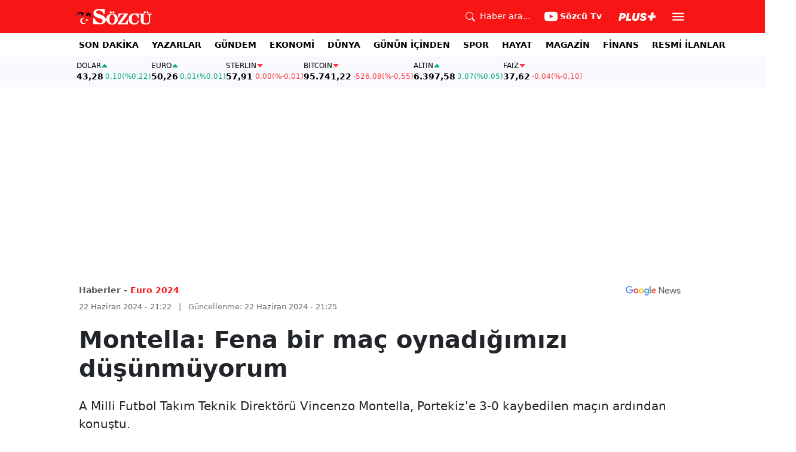

--- FILE ---
content_type: text/html; charset=utf-8
request_url: https://www.sozcu.com.tr/montella-fena-bir-mac-oynadigimizi-dusunmuyorum-p58807
body_size: 21095
content:
<!DOCTYPE html>
<html lang="tr">
<head>
    <meta charset="utf-8">
    <meta name="viewport" content="width=device-width, initial-scale=1">
    <link rel="dns-prefetch" href="https://sozcu01.sozcucdn.com"/>
    <link rel="dns-prefetch" href="https://firebase.googleapis.com"/>
    <link rel="dns-prefetch" href="https://www.gstatic.com"/>
    <link rel="dns-prefetch" href="https://www.googletagmanager.com"/>
    <link rel="dns-prefetch" href="https://securepubads.g.doubleclick.net"/>
    <link rel="dns-prefetch" href="https://googleads.g.doubleclick.net"/>
    <link rel="dns-prefetch" href="https://adservice.google.com.tr"/>
    <link rel="dns-prefetch" href="https://adservice.google.com"/>
    <link rel="dns-prefetch" href="https://www.googletagservices.com"/>
    <link rel="dns-prefetch" href="https://tpc.googlesyndication.com"/>
    <link rel="dns-prefetch" href="https://pagead2.googlesyndication.com"/>
    <link rel="dns-prefetch" href="https://static.criteo.net"/>
    <link rel="dns-prefetch" href="https://gatr.hit.gemius.pl"/>
    <link rel="dns-prefetch" href="https://medya.ilan.gov.tr"/>
    <link rel="dns-prefetch" href="https://cdn.jsdelivr.net"/>
    <link rel="dns-prefetch" href="https://av2.sozcu.com.tr"/>
    <link rel="dns-prefetch" href="https://www.sozcu.com.tr"/>
    <link rel="dns-prefetch" href="https://www.szctv.com.tr"/>
    <link rel="dns-prefetch" href="https://www.korkusuz.com.tr"/>
    <!-- Basın İlan Takip -->
    <script>!function(){var t=document.createElement("script");t.setAttribute("src",'https://cdn.p.analitik.bik.gov.tr/tracker'+(typeof Intl!=="undefined"?(typeof (Intl||"").PluralRules!=="undefined"?'1':typeof Promise!=="undefined"?'2':typeof MutationObserver!=='undefined'?'3':'4'):'4')+'.js'),t.setAttribute("data-website-id","2cd4bdca-c1a7-43f7-b0b3-05eb66b6331b"),t.setAttribute("data-host-url",'//2cd4bdca-c1a7-43f7-b0b3-05eb66b6331b.collector.p.analitik.bik.gov.tr'),document.head.appendChild(t)}();</script>
    <script> var script = document.createElement("script");script.src="//cdn-v2.p.analitik.bik.gov.tr/t-"+(typeof self !== "undefined" && self.crypto && typeof self.crypto.randomUUID === "function" ? "1-" : typeof Promise !== "undefined" ? "2-" : "3-")+"sozcu-com-tr-"+"0"+".js";document.head.appendChild(script);</script>
    
    <!-- Aps Tag -->
    <script>
        //load the apstag.js library
        !function(a9,a,p,s,t,A,g){if(a[a9])return;function q(c,r){a[a9]._Q.push([c,r])}a[a9]={init:function(){q("i",arguments)},fetchBids:function(){q("f",arguments)},setDisplayBids:function(){},targetingKeys:function(){return[]},_Q:[]};A=p.createElement(s);A.async=!0;A.src=t;g=p.getElementsByTagName(s)[0];g.parentNode.insertBefore(A,g)}("apstag",window,document,"script","//c.amazon-adsystem.com/aax2/apstag.js");
        //initialize the apstag.js library on the page to allow bidding
        apstag.init({
            pubID: 'dcfa1fed-b0d2-4af7-9c30-d3ac125401e9', //enter your pub ID here as shown above, it must within quotes
            adServer: 'googletag'
        });
    </script>
    <!-- Aps Tag -->
    <!-- ads -->
    <link rel="preload" fetchpriority="high" href="https://securepubads.g.doubleclick.net/tag/js/gpt.js" as="script"/>
    <link rel="preload" fetchpriority="high" href="/lib/adsv2_dist/prebid9.42.0.js?v=8QdjvRnMsuzkWbWUQM-MnKN89nrMKwL7A_eRwkvyZgI" as="script" />
    <script async src="https://securepubads.g.doubleclick.net/tag/js/gpt.js"></script>
    <script async src="/lib/adsv2_dist/prebid9.42.0.js?v=8QdjvRnMsuzkWbWUQM-MnKN89nrMKwL7A_eRwkvyZgI"></script>
    <link rel="stylesheet" href="/lib/css/bs-icons/bootstrap-icons.min.css?v=dlPushMDzVFy0HNKWpCM4Gm0WfqQKmtWlJl_zSEyho4">

    <!-- ads -->
    


    <meta name="robots" content="max-image-preview:large">
            <!-- domain tags -->
            <script type="text/javascript">
        const catSlug = 'euro-2024';
        const postId = '58807';
        window.postId=postId;
        const isEnabled=true;
        const isSecure=true;
        window.domainTag = window.domainTag || {cmd:[]};
        window.domainAdsConfForDesktop={isEnabled:isEnabled,isSecure:isSecure, targetingMap:{'tehlikeli': isSecure ? 'hayir':'evet', 'sistem': 'anasistem','tipi':'single', 'sozcuCat':catSlug, 'postId':postId}};
        window.domainAdsConfForMobile={isEnabled:isEnabled,isSecure:isSecure, targetingMap:{'tehlikeli': isSecure ? 'hayir':'evet', 'sistem': 'mobil','tipi':'single','mobilCat': catSlug, 'postId':postId}};
    </script>
            <link rel="modulepreload" crossorigin fetchpriority="high" href="/lib/adsv2_dist/postDetailPageClient_tr.js?v=O8lvoAkBhWmRN80f_xtoSsy6fFeGgAmUigM7FPQxtL8" />
            <script async="async" type="module" id="domainTag" src="/lib/adsv2_dist/postDetailPageClient_tr.js?v=O8lvoAkBhWmRN80f_xtoSsy6fFeGgAmUigM7FPQxtL8"></script>
            <!-- domain tags -->
            <script type="text/javascript" src="https://gatr.hit.gemius.pl/gplayer.js"></script>


        <link rel="amphtml" href="https://www.sozcu.com.tr/amp/montella-fena-bir-mac-oynadigimizi-dusunmuyorum-p58807"/>

    <link rel="canonical" href="https://www.sozcu.com.tr/montella-fena-bir-mac-oynadigimizi-dusunmuyorum-p58807"/>
    <!-- LOAD MORE SAYFALARI İÇİN TABOOLA COUNTER -->
    <script>
    window.page_counter = 0;
</script>
    <!-- /LOAD MORE SAYFALARI İÇİN TABOOLA COUNTER -->

    <link rel="stylesheet" href="/lib/css/swiper-bundle.css">

        <meta name="title" content="Montella: Fena bir maç oynadığımızı düşünmüyorum">
        <meta name="url"content="https://www.sozcu.com.tr/montella-fena-bir-mac-oynadigimizi-dusunmuyorum-p58807">
            <meta name="datePublished" content="2024-06-22T21:22:00&#x2B;0300">
            <meta name="dateModified" content="2024-06-22T21:25:25.5013515&#x2B;0300">
        <meta name="articleAuthor" content="Semih KALKAN">
                <meta name="articleSection" content="news">
        <title>Montella: Fena bir maç oynadığımızı düşünmüyorum - Sözcü</title>
        <meta name="description" content="A Milli Futbol Takım Teknik Direktörü Vincenzo Montella, Portekiz&#x27;e 3-0 kaybedilen maçın ardından konuştu.">
        <script type="module" src="/lib/js/detay.js?v=xLZhUK9VxWk6q43PaG74LZs3DIWHV0Doq3M63G0ZVIU"></script>
        <link rel="stylesheet" href="/lib/css/detay.css?v=lcgpeHI0yy77qT6EiHmiViJouJuU_VdIQM96otCNuN0">
        <link rel="image_src" href="https://sozcu01.sozcucdn.com/sozcu/production/uploads/images/2024/6/352jpg-ed15HC1rUU6FgVQ9h9rngw.jpg?w=1270&amp;h=675&amp;mode=crop&amp;scale=both"/>
        <meta name="author" content="Semih KALKAN">
        <meta property="og:type" content="article">
        <meta property="og:title" content="Montella: Fena bir maç oynadığımızı düşünmüyorum - Sözcü Gazetesi">
        <meta property="og:description" content="A Milli Futbol Takım Teknik Direktörü Vincenzo Montella, Portekiz&#x27;e 3-0 kaybedilen maçın ardından konuştu.">
        <meta property="og:url" content="https://www.sozcu.com.tr/montella-fena-bir-mac-oynadigimizi-dusunmuyorum-p58807">
        <meta property="og:image" content="https://sozcu01.sozcucdn.com/sozcu/production/uploads/images/2024/6/352jpg-ed15HC1rUU6FgVQ9h9rngw.jpg?w=1270&amp;h=675&amp;mode=crop&amp;scale=both"/>
        <meta property="og:image:width" content="1200">
        <meta property="og:image:height" content="675">
        <meta property="fb:app_id" content="1104414796238524">
        <meta property="fb:pages" content="151997251518179">
        <meta name="twitter:card" content="summary_large_image">
        <meta name="twitter:image" content="https://sozcu01.sozcucdn.com/sozcu/production/uploads/images/2024/6/352jpg-ed15HC1rUU6FgVQ9h9rngw.jpg?w=1200&amp;h=630&amp;mode=crop&amp;scale=both">
        <meta name="twitter:site" content="@gazetesozcu">
        <meta name="twitter:creator" content="@gazetesozcu">
        <meta name="twitter:title" content="Montella: Fena bir maç oynadığımızı düşünmüyorum - Sözcü Gazetesi">
        <meta name="twitter:description" content="A Milli Futbol Takım Teknik Direktörü Vincenzo Montella, Portekiz&#x27;e 3-0 kaybedilen maçın ardından konuştu.">
        <meta name="twitter:image:alt" content="Montella: Fena bir maç oynadığımızı düşünmüyorum">
        <meta name="twitter:url" content="https://www.sozcu.com.tr/montella-fena-bir-mac-oynadigimizi-dusunmuyorum-p58807">
        <meta name="twitter:domain" content="https://www.sozcu.com.tr">

        <script src="/lib/js/sozcu_taboola.js"></script>
    <link rel="modulepreload" crossorigin href="/lib/js/share.js?v=WaN7Zt78k8R_oVGf6oW8SWwBnk40rr2tStnndTrPDm4">
    <link rel="modulepreload" crossorigin href="/lib/js/swiper-bundle.js?v=sMceKUCmVLIFItldG5JXfHWMSXuiDFZxJGYAqXOhG5s">
    <link rel="modulepreload" crossorigin href="/lib/js/articleParts.js?v=vrNJSBs3aa2O6EOqPBUJ7KLDzUIBDydTUPlxfYonQFk">
    <link rel="modulepreload" crossorigin href="/lib/js/helper.js?v=6oURW72NbnZrqPz5-ZPOSeAxmAICmvOXl41ErmnF4x4">
    <link rel="modulepreload" crossorigin href="/lib/js/modulepreload-polyfill.js?v=sKWwUco3rEao_0XDigkQZFQhdPvmAoa-3Fq-FJJnny4">
    <link rel="modulepreload" crossorigin href="/lib/js/articleFontSizer.js?v=aUgIQYahL37_iGZqtiWILvBZkucOn0jkz4VvYvgaxgQ">
    <link rel="modulepreload" crossorigin href="/lib/js/navigation.js?v=TxS8VmueGs1918oxWL3m9EBjCgT_PkR1Vc_9z0ERZQ4">
    <link rel="modulepreload" crossorigin href="/lib/js/storage.js?v=EqZT0J4pa4ibVauqOYTkhiBVh72eZrs3sBXDIcvl_Pk">
    <link rel="modulepreload" crossorigin href="/lib/js/swiper.js?v=pY7hFyFAMIh_RgUN3-aYb3OVbgAX4CdY8PZ_E_UFi1Y">


    <!-- Google Tag Manager -->
    <script type="text/javascript">
    window.dataLayer = window.dataLayer || [];
    (function(w,d,s,l,i){w[l]=w[l]||[];w[l].push({'gtm.start':
    new Date().getTime(),event:'gtm.js'});var f=d.getElementsByTagName(s)[0],
    j=d.createElement(s),dl=l!='dataLayer'?'&l='+l:'';j.async=true;j.src=
    'https://www.googletagmanager.com/gtm.js?id='+i+dl;f.parentNode.insertBefore(j,f);
    })(window,document,'script','dataLayer','GTM-5N9MP4V4');
    </script>
    <!-- End Google Tag Manager -->
    
        <meta name="robots" content="FOLLOW, INDEX"/>
    
    
    <link rel="shortcut icon" type="image/png" href="https://www.sozcu.com.tr/static/web/assets/favicon.webp"/>
    <meta name="yandex-verification" content="48b7534a3c451a0e"/>
    <script src="https://fws.forinvestcdn.com/f-ws.min.js"></script>
</head>
<body>
<!-- Google Tag Manager (noscript) -->
<noscript>
    <iframe src="https://www.googletagmanager.com/ns.html?id=GTM-5N9MP4V4"
            height="0" width="0" style="display:none;visibility:hidden">
    </iframe>
</noscript>
<!-- End Google Tag Manager (noscript) -->


<!-- Navbar -->
    
<!-- OFFCANVAS -->
<div class="offcanvas offcanvas-start" tabindex="-1" id="sideMenu" aria-labelledby="sideMenuLabel">
    <div class="offcanvas-body p-0">
        <div class="d-flex quick-access">
            <a href="/son-dakika" class="d-flex flex-column align-items-center">
                    <span class="mb-2">
                        <svg xmlns="http://www.w3.org/2000/svg" width="22" height="22" fill="currentColor"
                             class="bi bi-alarm" viewBox="0 0 16 16">
                            <path
                                d="M8.5 5.5a.5.5 0 0 0-1 0v3.362l-1.429 2.38a.5.5 0 1 0 .858.515l1.5-2.5A.5.5 0 0 0 8.5 9z"/>
                            <path
                                d="M6.5 0a.5.5 0 0 0 0 1H7v1.07a7.001 7.001 0 0 0-3.273 12.474l-.602.602a.5.5 0 0 0 .707.708l.746-.746A6.97 6.97 0 0 0 8 16a6.97 6.97 0 0 0 3.422-.892l.746.746a.5.5 0 0 0 .707-.708l-.601-.602A7.001 7.001 0 0 0 9 2.07V1h.5a.5.5 0 0 0 0-1zm1.038 3.018a6 6 0 0 1 .924 0 6 6 0 1 1-.924 0M0 3.5c0 .753.333 1.429.86 1.887A8.04 8.04 0 0 1 4.387 1.86 2.5 2.5 0 0 0 0 3.5M13.5 1c-.753 0-1.429.333-1.887.86a8.04 8.04 0 0 1 3.527 3.527A2.5 2.5 0 0 0 13.5 1"/>
                        </svg>
                    </span>
                <span class="small">Son Dakika</span>
            </a>
            <a href="/arama" class="d-flex flex-column align-items-center">
                    <span class="mb-2">
                        <svg xmlns="http://www.w3.org/2000/svg" width="22" height="22" fill="currentColor"
                             class="bi bi-search" viewBox="0 0 16 16">
                            <path
                                d="M11.742 10.344a6.5 6.5 0 1 0-1.397 1.398h-.001q.044.06.098.115l3.85 3.85a1 1 0 0 0 1.415-1.414l-3.85-3.85a1 1 0 0 0-.115-.1zM12 6.5a5.5 5.5 0 1 1-11 0 5.5 5.5 0 0 1 11 0"/>
                        </svg>
                    </span>
                <span class="small">Arama</span>
            </a>
            <a href="https://uyelik.sozcu.com.tr/giris" class="d-flex flex-column align-items-center">
                    <span class="mb-2">
                        <svg xmlns="http://www.w3.org/2000/svg" width="62.44" height="13.778"
                             viewBox="0 0 62.44 13.778"><path
                                d="M2.619-12.683-.062,0H3.656l.738-3.463H6.2C9.835-3.463,12.1-5.5,12.1-8.736c0-2.364-1.679-3.946-4.676-3.946ZM5.748-9.87h.976c1.063,0,1.644.466,1.644,1.468a2.072,2.072,0,0,1-2.145,2.18H4.966ZM21.384-3.041H16.225l2.048-9.642H14.546L11.848,0h8.886ZM28.028.22c2.9,0,5.194-1.564,5.748-4.192l1.837-8.71H31.887L30.226-4.8a2.02,2.02,0,0,1-2.039,1.881,1.623,1.623,0,0,1-1.793-1.591,3.272,3.272,0,0,1,.079-.677l1.591-7.5H24.337l-1.6,7.532a5.264,5.264,0,0,0-.114,1.081C22.623-1.529,24.68.22,28.028.22Zm7.189-3.955C35.227-1.23,37.239.22,40.658.22c3.349,0,5.634-1.661,5.634-4.333,0-1.828-.984-2.777-3.261-3.437l-1.389-.4c-1.02-.3-1.371-.65-1.371-1.16,0-.6.633-1.037,1.608-1.037,1.055,0,1.767.5,1.793,1.257h3.4c-.018-2.514-2.013-4.008-5.282-4.008-3.076,0-5.309,1.688-5.309,4.271,0,1.731,1.125,2.874,3.243,3.516l1.327.4c1.2.369,1.433.642,1.433,1.107,0,.633-.677,1.063-1.758,1.063-1.046,0-1.881-.5-1.986-1.2Zm21.9-1.116h4.395l.867-4.078H57.984l.984-4.629H54.75L53.766-8.93H49.371L48.5-4.852H52.9L51.914-.223h4.219Z"
                                transform="translate(0.062 13.559)" fill="#F71515"/></svg>
                    </span>
            </a>
        </div>
        <div class="d-flex align-items-center px-4 py-3" style="background-color:#F8FAFE">
            <div class="d-flex align-items-center flex-grow-1">
                <div id="dayNumber" class="fw-bold fs-2 me-2"></div>
                <div class="lh-1">
                    <div id="monthName" class="text-secondary"></div>
                    <div id="dayName" class="small"></div>
                </div>
            </div>
                <div class="d-flex align-items-center justify-content-between flex-grow-1">
                    <a href="https://www.sozcu.com.tr/finans/dolar"
                       class="currency-item lh-1 up">
                        <span class="currency-item-name position-relative">DOLAR</span>
                        <span class="d-flex flex-column align-items-start text-nowrap">
                            <span class="currency-item-value m-0">43,28</span>
                            <span>
                                <span class="currency-item-range">0,10</span> <span
                                    class="currency-item-range">(%0,22)</span>
                            </span>
                        </span>
                    </a>
                    <a href="https://www.sozcu.com.tr/finans/euro"
                       class="currency-item lh-1 up">
                        <span class="currency-item-name position-relative">EURO</span>
                        <span class="d-flex flex-column align-items-start text-nowrap">
                            <span class="currency-item-value m-0">50,26</span>
                            <span>
                                <span class="currency-item-range">0,01</span> <span
                                    class="currency-item-range">(%0,01)</span>
                            </span>
                        </span>
                    </a>
                </div>
        </div>
        <ul class="list-unstyled side-menu align-items-center p-4 border-bottom">
                <li>
                    <a target="_blank" href="https://www.sozcu.com.tr/son-dakika/"
                       class="fw-bold fs-5">SON DAKİKA</a>
                </li>
                <li>
                    <a target="_blank" href="https://www.sozcu.com.tr/yazarlar"
                       class="fw-bold fs-5">YAZARLAR</a>
                </li>
                <li>
                    <a target="_blank" href="/gundem"
                       class="fw-bold fs-5">GÜNDEM</a>
                </li>
                <li>
                    <a target="_blank" href="/ekonomi"
                       class="fw-bold fs-5">EKONOMİ</a>
                </li>
                <li>
                    <a target="_blank" href="/dunya"
                       class="fw-bold fs-5">DÜNYA</a>
                </li>
                <li>
                    <a target="_blank" href="/gunun-icinden"
                       class="fw-bold fs-5">GÜNÜN İÇİNDEN</a>
                </li>
                <li>
                    <a target="_blank" href="/spor"
                       class="fw-bold fs-5">SPOR</a>
                </li>
                <li>
                    <a target="_blank" href="/hayat"
                       class="fw-bold fs-5">HAYAT</a>
                </li>
                <li>
                    <a target="_blank" href="/magazin"
                       class="fw-bold fs-5">MAGAZİN</a>
                </li>
                <li>
                    <a target="_blank" href="https://www.sozcu.com.tr/egazete"
                       class="fw-bold fs-5">E-GAZETE</a>
                </li>
                <li>
                    <a target="_blank" href="/otomotiv"
                       class="fw-bold fs-5">OTOMOTİV</a>
                </li>
                <li>
                    <a target="_blank" href="/finans"
                       class="fw-bold fs-5">FİNANS</a>
                </li>
                <li>
                    <a target="_blank" href="/bilim-teknoloji"
                       class="fw-bold fs-5">TEKNOLOJİ</a>
                </li>
                <li>
                    <a target="_blank" href="https://www.sozcu.com.tr/resmi-ilanlar"
                       class="fw-bold fs-5">RESMİ İLANLAR</a>
                </li>
        </ul>
        <div class="px-4 mb-5">
            <div class="text-secondary mb-3">Sosyal Medya</div>
            <div class="social-pages mb-4 d-flex">
                <a href="https://www.instagram.com/sozcucomtr/" target="_blank" rel="noopener"
                   class="social-page-button border rounded-3" aria-label="İnstagram">
                    <svg xmlns="http://www.w3.org/2000/svg" width="20.356" height="20.36" viewBox="0 0 20.356 20.36">
                        <g transform="translate(-0.449)">
                            <path
                                d="M20.754,5.986a7.44,7.44,0,0,0-.473-2.47A5.216,5.216,0,0,0,17.3.537a7.459,7.459,0,0,0-2.47-.473C13.742.012,13.4,0,10.631,0s-3.11.012-4.2.06a7.442,7.442,0,0,0-2.47.473A4.968,4.968,0,0,0,2.16,1.71a5.013,5.013,0,0,0-1.173,1.8,7.46,7.46,0,0,0-.473,2.47c-.052,1.09-.064,1.436-.064,4.2s.012,3.11.06,4.2a7.439,7.439,0,0,0,.473,2.47,5.215,5.215,0,0,0,2.979,2.979,7.46,7.46,0,0,0,2.47.473c1.086.048,1.432.06,4.2.06s3.11-.012,4.2-.06a7.438,7.438,0,0,0,2.47-.473,5.208,5.208,0,0,0,2.979-2.979,7.465,7.465,0,0,0,.473-2.47c.048-1.086.06-1.432.06-4.2S20.8,7.072,20.754,5.986ZM18.92,14.3a5.581,5.581,0,0,1-.35,1.889,3.377,3.377,0,0,1-1.933,1.933,5.6,5.6,0,0,1-1.889.35c-1.074.048-1.4.06-4.113.06s-3.043-.012-4.113-.06a5.578,5.578,0,0,1-1.889-.35,3.133,3.133,0,0,1-1.169-.76,3.165,3.165,0,0,1-.76-1.169,5.6,5.6,0,0,1-.35-1.889c-.048-1.074-.06-1.4-.06-4.113s.012-3.043.06-4.113A5.578,5.578,0,0,1,2.7,4.188a3.1,3.1,0,0,1,.764-1.169,3.161,3.161,0,0,1,1.169-.76,5.6,5.6,0,0,1,1.889-.35c1.074-.048,1.4-.06,4.113-.06s3.043.012,4.113.06a5.581,5.581,0,0,1,1.889.35,3.131,3.131,0,0,1,1.169.76,3.165,3.165,0,0,1,.76,1.169,5.6,5.6,0,0,1,.35,1.889c.048,1.074.06,1.4.06,4.113S18.968,13.225,18.92,14.3Zm0,0"
                                transform="translate(0 0)" fill="#444"/>
                            <path
                                d="M130.18,124.5a5.23,5.23,0,1,0,5.23,5.23A5.232,5.232,0,0,0,130.18,124.5Zm0,8.623a3.393,3.393,0,1,1,3.393-3.393A3.393,3.393,0,0,1,130.18,133.123Zm0,0"
                                transform="translate(-119.548 -119.548)" fill="#444"/>
                            <path
                                d="M364.891,89.823A1.221,1.221,0,1,1,363.67,88.6,1.221,1.221,0,0,1,364.891,89.823Zm0,0"
                                transform="translate(-347.602 -85.078)" fill="#444"/>
                        </g>
                    </svg>
                </a>
                <a href="https://www.facebook.com/sozcugazetesi/" target="_blank" rel="noopener"
                   class="social-page-button border rounded-3" aria-label="Facebook">
                    <svg xmlns="http://www.w3.org/2000/svg" width="9.476" height="18.949" viewBox="0 0 9.476 18.949">
                        <path
                            d="M13.933,3.146h1.73V.133A22.339,22.339,0,0,0,13.142,0c-2.494,0-4.2,1.569-4.2,4.452V7.106H6.187v3.368H8.939V18.95h3.375V10.475h2.641l.419-3.368H12.313V4.786c0-.974.263-1.64,1.619-1.64Z"
                            transform="translate(-6.187)" fill="#444"/>
                    </svg>
                </a>
                <a href="https://twitter.com/gazetesozcu" target="_blank" rel="noopener"
                   class="social-page-button border rounded-3" aria-label="Twitter">
                    <svg xmlns="http://www.w3.org/2000/svg" width="16" height="16" fill="#444" class="bi bi-twitter-x"
                         viewBox="0 0 16 16">
                        <path
                            d="M12.6.75h2.454l-5.36 6.142L16 15.25h-4.937l-3.867-5.07-4.425 5.07H.316l5.733-6.57L0 .75h5.063l3.495 4.633L12.601.75Zm-.86 13.028h1.36L4.323 2.145H2.865z"/>
                    </svg>
                </a>
                <a href="https://www.youtube.com/channel/UCOulx_rep5O4i9y6AyDqVvw" target="_blank" rel="noopener"
                   class="social-page-button border rounded-3" aria-label="Youtube">
                    <svg xmlns="http://www.w3.org/2000/svg" width="17.711" height="12.4" viewBox="0 0 17.711 12.4">
                        <path
                            d="M17.346-4.142A2.219,2.219,0,0,0,15.785-5.7a51.842,51.842,0,0,0-6.93-.379,53.862,53.862,0,0,0-6.93.365A2.264,2.264,0,0,0,.365-4.142,23.38,23.38,0,0,0,0,.118a23.294,23.294,0,0,0,.365,4.26A2.219,2.219,0,0,0,1.926,5.939a51.936,51.936,0,0,0,6.93.379,53.862,53.862,0,0,0,6.93-.365,2.219,2.219,0,0,0,1.561-1.561,23.388,23.388,0,0,0,.365-4.26A22.194,22.194,0,0,0,17.346-4.142ZM7.09,2.774v-5.31L11.7.118Zm0,0"
                            transform="translate(0 6.082)" fill="#444"/>
                    </svg>
                </a>
                <a href="https://www.dailymotion.com/Sozcu" target="_blank" rel="noopener"
                   class="social-page-button border rounded-3" aria-label="Dailymotion">
                    <svg xmlns="http://www.w3.org/2000/svg" width="13.714" height="17.696" viewBox="0 0 13.714 17.696">
                        <g transform="translate(113.142 -247.369)">
                            <path
                                d="M-93.164,249.854v17.572h-3.72V266.08a5.375,5.375,0,0,1-3.843,1.471,6.322,6.322,0,0,1-6.151-6.485,6.489,6.489,0,0,1,6.151-6.525,5.335,5.335,0,0,1,3.843,1.518V250.6Zm-6.72,14.284A3.139,3.139,0,0,0-96.747,261a3.139,3.139,0,0,0-3.136-3.137A3.139,3.139,0,0,0-103.02,261,3.139,3.139,0,0,0-99.884,264.138Z"
                                transform="translate(-6.264 -2.485)" fill="#444"/>
                        </g>
                    </svg>
                </a>
            </div>
        </div>
        <div class="d-flex flex-column px-4 mb-5">
            <a href="https://apps.apple.com/tr/app/s%C3%B6zc%C3%BC-gazetesi-haberler/id405952318?l=tr" class="mb-3">
                <img src="/lib/img/_appstore.svg" alt="">
            </a>
            <a href="https://play.google.com/store/apps/details?id=org.studionord.sozcu.gazete&hl=tr&gl=US&pli=1"
               class="mb-3">
                <img src="/lib/img/_playstore.svg" alt="">
            </a>
            <a href="https://appgallery.huawei.com/app/C112215613" class="mb-3">
                <img src="/lib/img/_appgallery.svg" alt="">
            </a>
        </div>
    </div>
</div>
<!-- /OFFCANVAS -->
<!-- NAVBAR -->
<div class="navbar ">
    <div class="container px-2"><a href="/" class="logo">
            <img src="/static/web/assets/logo.svg" alt=""> </a>

        <div class="d-flex align-items-center">
            <a href="/arama" class="d-flex align-items-center text-white me-2 me-lg-4">
                <span class="">
                    <svg xmlns="http://www.w3.org/2000/svg" width="16" height="16" fill="currentColor"
                         class="bi bi-search" viewBox="0 0 16 16">
                      <path
                          d="M11.742 10.344a6.5 6.5 0 1 0-1.397 1.398h-.001q.044.06.098.115l3.85 3.85a1 1 0 0 0 1.415-1.414l-3.85-3.85a1 1 0 0 0-.115-.1zM12 6.5a5.5 5.5 0 1 1-11 0 5.5 5.5 0 0 1 11 0"/>
                    </svg>
                </span>
                <span class="small d-none d-lg-block ms-2">Haber ara...</span>
            </a>

            <a href="https://www.youtube.com/channel/UCOulx_rep5O4i9y6AyDqVvw" target="_blank" rel="nofollow"
               class="d-flex align-items-center text-white me-2 me-lg-4">
                <span class="">
                    <svg xmlns="http://www.w3.org/2000/svg" width="22" height="22" fill="currentColor"
                         class="bi bi-youtube" viewBox="0 0 16 16">
                      <path
                          d="M8.051 1.999h.089c.822.003 4.987.033 6.11.335a2.01 2.01 0 0 1 1.415 1.42c.101.38.172.883.22 1.402l.01.104.022.26.008.104c.065.914.073 1.77.074 1.957v.075c-.001.194-.01 1.108-.082 2.06l-.008.105-.009.104c-.05.572-.124 1.14-.235 1.558a2.01 2.01 0 0 1-1.415 1.42c-1.16.312-5.569.334-6.18.335h-.142c-.309 0-1.587-.006-2.927-.052l-.17-.006-.087-.004-.171-.007-.171-.007c-1.11-.049-2.167-.128-2.654-.26a2.01 2.01 0 0 1-1.415-1.419c-.111-.417-.185-.986-.235-1.558L.09 9.82l-.008-.104A31 31 0 0 1 0 7.68v-.123c.002-.215.01-.958.064-1.778l.007-.103.003-.052.008-.104.022-.26.01-.104c.048-.519.119-1.023.22-1.402a2.01 2.01 0 0 1 1.415-1.42c.487-.13 1.544-.21 2.654-.26l.17-.007.172-.006.086-.003.171-.007A100 100 0 0 1 7.858 2zM6.4 5.209v4.818l4.157-2.408z"/>
                    </svg>
                </span>
                <span class="fw-bold small d-none d-sm-block ms-1">Sözcü Tv</span>
            </a>

            <div class="dropdown me-1 me-lg-3 user-area">
                <button class="btn btn-sm text-white shadow-none border-0 rounded-0 p-1" type="button"
                        data-bs-toggle="dropdown">
                    <img loading="lazy" src="/lib/img/plus_icon.svg" alt="Sözcü Plus" height="14">
                </button>
                <ul class="dropdown-menu dropdown-menu-end shadow border-0 rounded-0">
                    <li>
                        <a class="dropdown-item fw-semibold py-2 px-3" href="https://uyelik.sozcu.com.tr/giris?base_url=https%3A%2F%2Fwww.sozcu.com.tr%2F">Giriş Yap</a>
                    </li>
                    <li>
                        <a class="dropdown-item fw-semibold py-2 px-3" href="https://uyelik.sozcu.com.tr/kayit?base_url=https%3A%2F%2Fwww.sozcu.com.tr%2F">Abone Ol</a>
                    </li>
                    <li class="dropdown-divider"></li>
                    <li>
                        <a class="dropdown-item fw-semibold py-2 px-3" href="#">Daha fazla bilgi al</a>
                    </li>
                </ul>
            </div>

            <button type="button" name="menu" class="menuButton btn p-0 shadow-none border-0" data-bs-toggle="offcanvas"
                    href="#sideMenu">
                <svg xmlns="http://www.w3.org/2000/svg" height="26px" viewBox="0 -960 960 960" width="26px"
                     fill="#ffffff">
                    <path d="M120-240v-80h720v80H120Zm0-200v-80h720v80H120Zm0-200v-80h720v80H120Z"></path>
                </svg>
            </button>
        </div>
    </div>
</div>
<!-- /NAVBAR -->

<div class="sub-navbar d-none d-lg-block">
    <div class="container">
        <ul class="d-flex list-unstyled small m-0 main-menu">
                        <li>
                            <a target="_blank"
                               href="https://www.sozcu.com.tr/son-dakika/">SON DAKİKA</a>
                        </li>
                        <li>
                            <a target="_blank"
                               href="https://www.sozcu.com.tr/yazarlar">YAZARLAR</a>
                        </li>
                        <li>
                            <a target="_blank"
                               href="/gundem">GÜNDEM</a>
                        </li>
                        <li>
                            <a target="_blank"
                               href="/ekonomi">EKONOMİ</a>
                        </li>
                        <li>
                            <a target="_blank"
                               href="/dunya">DÜNYA</a>
                        </li>
                        <li>
                            <a target="_blank"
                               href="/gunun-icinden">GÜNÜN İÇİNDEN</a>
                        </li>
                        <li>
                            <a target="_blank"
                               href="/spor">SPOR</a>
                        </li>
                        <li>
                            <a target="_blank"
                               href="/hayat">HAYAT</a>
                        </li>
                        <li>
                            <a target="_blank"
                               href="/magazin">MAGAZİN</a>
                        </li>
                        <li>
                            <a target="_self"
                               href="/finans">FİNANS</a>
                        </li>
                        <li>
                            <a target="_blank"
                               href="https://www.sozcu.com.tr/resmi-ilanlar">RESMİ İLANLAR</a>
                        </li>
        </ul>
    </div>
</div>

<!-- CURRENCY TICKER -->
<div class="currency mb-4" style="padding: 8px 2px;">
    <div class="container p-0 px-lg-2 lh-1">
        <div class="marquee-container">
                <a href="https://www.sozcu.com.tr/finans/dolar"
                   class="currency-item up">
                    <span class="currency-item-name" data-currency="TRY">DOLAR</span>
                    <span class="text-nowrap">
                            <span class="currency-item-value">43,28</span>
                            <span>
                                <span class="currency-item-range">0,10</span> <span
                                    class="currency-item-range">(%0,22)</span>
                            </span>
                        </span>
                </a>
                <a href="https://www.sozcu.com.tr/finans/euro"
                   class="currency-item up">
                    <span class="currency-item-name" data-currency="TRY">EURO</span>
                    <span class="text-nowrap">
                            <span class="currency-item-value">50,26</span>
                            <span>
                                <span class="currency-item-range">0,01</span> <span
                                    class="currency-item-range">(%0,01)</span>
                            </span>
                        </span>
                </a>
                <a href="https://www.sozcu.com.tr/finans/sterlin"
                   class="currency-item down">
                    <span class="currency-item-name" data-currency="TRY">STERLIN</span>
                    <span class="text-nowrap">
                            <span class="currency-item-value">57,91</span>
                            <span>
                                <span class="currency-item-range">0,00</span> <span
                                    class="currency-item-range">(%-0,01)</span>
                            </span>
                        </span>
                </a>
                <a href="https://www.sozcu.com.tr/finans/bitcoin"
                   class="currency-item down">
                    <span class="currency-item-name" data-currency="USDT">BITCOIN</span>
                    <span class="text-nowrap">
                            <span class="currency-item-value">95.741,22</span>
                            <span>
                                <span class="currency-item-range">-526,08</span> <span
                                    class="currency-item-range">(%-0,55)</span>
                            </span>
                        </span>
                </a>
                <a href="https://www.sozcu.com.tr/finans/gram-altin"
                   class="currency-item up">
                    <span class="currency-item-name" data-currency="TRY">ALTIN</span>
                    <span class="text-nowrap">
                            <span class="currency-item-value">6.397,58</span>
                            <span>
                                <span class="currency-item-range">3,07</span> <span
                                    class="currency-item-range">(%0,05)</span>
                            </span>
                        </span>
                </a>
                <a href="https://www.sozcu.com.tr/finans/faiz"
                   class="currency-item down">
                    <span class="currency-item-name" data-currency="TRY">FAİZ</span>
                    <span class="text-nowrap">
                            <span class="currency-item-value">37,62</span>
                            <span>
                                <span class="currency-item-range">-0,04</span> <span
                                    class="currency-item-range">(%-0,10)</span>
                            </span>
                        </span>
                </a>
        </div>
    </div>
</div>
<!-- /CURRENCY TICKER -->

<!-- /Navbar -->


    
<div class="container position-relative mb-4">
        <div class="ad pageskin-top">
    <div id="div-sozcu_anasayfa_pageskin_tepe" style="display: none;"></div> 
    <div id="div-sozcu_gen_pageskin_tepe" style="display: none;"></div>
</div>

        <div class="ad masthead masthead-main mb-4">
             
    <div id="div-sozcu_masthead" style="display: none;"></div>
    <div id="div-sozcu_mobile_320x50" style="display: none;"></div>
          
    <div id="div-sozcu_gen_masthead" style="display: none;"></div>
    <div id="div-sozcu_m_gen_masthead" style="display: none;"></div> 
        </div>
        <div class="ad ad-cols d-none d-lg-block">
    <div class="ad-col ad-col-left text-end">
        <div class="ad-col-container">
            <div id="div-sozcu_gen_left" style="display: none;"></div>
        </div>
    </div>
    <div class="ad-col ad-col-right">
        <div class="ad-col-container">
            <div id="div-sozcu_gen_right" style="display: none;"></div>
        </div>
    </div>
</div>

<div class="news-body"
     data-url="https://www.sozcu.com.tr/feeds/simpleposts?excludePostId=58807&amp;handler=TrendPost"
     data-adv="False">
<div class="row mb-5">
<div class="col-lg-12">
    <header class="mb-4">
        <div class="d-flex align-items-center justify-content-between breadcrumb">
            <div class="pe-2">
                <a href="https://www.sozcu.com.tr" class="text-muted small fw-bold lh-1">Haberler -</a>
                <a href="https://www.sozcu.com.tr/euro-2024" class="small fw-bold text-primary text-nowrap lh-1">Euro 2024</a>

            </div>
            <div class="googleNews d-flex align-items-center">
                <a class="btn btn-sm" href="https://news.google.com/publications/CAAqBwgKMPefoQkwz8lx?r=3&oc=1&hl=tr&gl=TR&ceid=TR:tr" target="_blank" rel="nofollow noopener" title="Abone Ol">
                    <img fetchpriority="low" loading="lazy" src="/lib/img/googlenews.svg" alt="Google News" height="16">
                </a>
            </div>
        </div>
        <div class="content-meta-dates mb-4">
            <span class="content-meta-date">
                <time datetime="2024-06-22T21:22:00&#x2B;03:00">22 Haziran 2024 - 21:22</time>
            </span>
                <span class="content-meta-date">
                    <span>Güncellenme:</span> <time datetime="2024-06-22T21:25:25&#x2B;03:00">22 Haziran 2024 - 21:25</time>
                </span>
        </div>
        <h1 class="fw-bold mb-4">Montella: Fena bir maç oynadığımızı düşünmüyorum</h1>
        <h2 class="description mb-4 fw-medium fs-5 lh-base">A Milli Futbol Takım Teknik Direktörü Vincenzo Montella, Portekiz&#x27;e 3-0 kaybedilen maçın ardından konuştu.</h2>
        <div class="content-meta">
            <div class="content-meta-info">
                <div class="content-meta-name">
                    <span class="d-flex align-items-center">
                            <span class="img-holder me-2">
                                <img src="https://sozcu01.sozcucdn.com/sozcu/production/uploads/images/2023/11/logouzmanjpg-Us1NNWt-sUie7J12hDLMyQ.jpg?w=90&h=90&mode=crop&scale=both" alt="Semih KALKAN">

                            </span>
Semih KALKAN                    </span>
                </div>
            </div>
            <div class="share-area">
                <div>
                    <div class="share-actions me-2">
                        <button aria-label="Twitter'da Paylaş" class="btn btn-option border p-0 me-1 share-on-twitter" data-url="https://www.sozcu.com.tr/montella-fena-bir-mac-oynadigimizi-dusunmuyorum-p58807" data-company="gazetesozcu" data-title="Montella: Fena bir maç oynadığımızı düşünmüyorum">
                            <i class="bi bi-twitter-x"></i>
                        </button>
                        <a href="whatsapp://send?text=Montella: Fena bir maç oynadığımızı düşünmüyorum - https://www.sozcu.com.tr/montella-fena-bir-mac-oynadigimizi-dusunmuyorum-p58807" aria-label="Whatsapp'da Paylaş" class="btn btn-option border me-1 share-on-whatsapp" data-action="share/whatsapp/share">
                            <i class="bi bi-whatsapp fs-5"></i>
                        </a>

                        <div class="dropdown">
                            <button class="btn btn-option border p-0" type="button" data-bs-toggle="dropdown" aria-expanded="false">
                                <i class="bi bi-three-dots fs-5"></i>
                            </button>
                            <ul class="dropdown-menu dropdown-menu-end">
                                <li>
                                    <button type="button" class="dropdown-item share-on-facebook" data-url="https://www.sozcu.com.tr/montella-fena-bir-mac-oynadigimizi-dusunmuyorum-p58807">
                                        <i class="bi bi-facebook"></i> Facebook ile paylaş
                                    </button>
                                </li>
                                <li>
                                    <button type="button" class="dropdown-item share-on-messenger" data-url="https://www.sozcu.com.tr/montella-fena-bir-mac-oynadigimizi-dusunmuyorum-p58807">
                                        <i class="bi bi-messenger"></i>
                                        Messenger ile gönder
                                    </button>
                                </li>
                                <li>
                                    <a class="dropdown-item" href="mailto:?subject=Haber&amp;body=Sözcü - Montella: Fena bir maç oynadığımızı düşünmüyorum https://www.sozcu.com.tr/montella-fena-bir-mac-oynadigimizi-dusunmuyorum-p58807" target="_blank" aria-label="E-posta ile Paylaş">
                                        <i class="bi bi-envelope"></i>
                                        E-posta ile gönder
                                    </a>
                                </li>
                            </ul>
                        </div>
                    </div>
                    <div class="content-options">
                        <div class="dropdown">
                            <button class="btn btn-option btn-type dropdown-toggle no-arrow border" type="button" id="fontSize" data-bs-toggle="dropdown" aria-expanded="false" aria-label="Yazı boyutu"></button>
                            <ul class="dropdown-menu dropdown-menu-end" aria-labelledby="fontSize">
                                <li>
                                    <span class="dropdown-item btn fontSizeLarge">Yazıları büyüt</span>
                                </li>
                                <li>
                                    <span class="dropdown-item btn fontSizeSmall">Yazıları küçült</span>
                                </li>
                                <li>
                                    <span class="dropdown-item btn fontSizeZero">Standart boyut</span>
                                </li>
                            </ul>
                        </div>
                    </div>
                </div>
            </div>
        </div>

    </header>
</div>
<div class="col-lg-8 ">

    <!-- ARTICLE -->
    <article data-url="/montella-fena-bir-mac-oynadigimizi-dusunmuyorum-p58807" data-title="Montella: Fena bir maç oynadığımızı düşünmüyorum">
        <!-- ANA GÖRSEL YA DA VİDEO -->
        <div class="main-image img-holder wide radius-base mb-4">
                <img src="https://sozcu01.sozcucdn.com/sozcu/production/uploads/images/2024/6/352jpg-ed15HC1rUU6FgVQ9h9rngw.jpg?w=776&amp;h=436&amp;mode=crop&amp;scale=both" alt="Montella: Fena bir maç oynadığımızı düşünmüyorum">
        </div>
        <div class="row">
            <div class="col-lg-12 mx-auto position-relative">
                <div class="article-body" property="articleBody" data-adv="False" data-author="False">
                    <p>EURO 2024 F Grubu'nda Portekiz'e 3-0 mağlup olan A Milli Futbol Takımı'nda teknik direktör Vincenzo Montella, maçın ardından canlı yayında açıklamalarda bulundu. İtalyan hoca maça iyi başladıklarını ancak ilk golden sonra moral olarak düştüklerini belirtti. Montella, kaleci tercihi ve Arda Güler'in yedek kalması hakkında da açıklama yaptı.</p>
<h2>"SONUNA KADAR MÜCADELE ETTİK"</h2>
<p>"Genel olarak baktığınız fena bir maç oynadığımızı düşünmüyorum. İlk 20 dakikada rakibe göre daha çok gole yaklaştık. Böyle rakiplere gol atamayınca daha zor oluyor. İlk gol sonrası moral düştü, toparladık derken ikinci gol... Toparlamaya çalıştık, sonuna kadar mücadele ettik."</p>
<h2>KALECİ DEĞİŞİKLİĞİ</h2>
<p>"Her kalecimiz çok iyi. Altay'ın İtalya maçı çok iyiydi. Galler maçında da oyuna sonradan girip iyi oynadık. Bu sabah sakatlık haberiyle uyandık. Sonrasında tabi ki milli takım hocası olunca işler kötü gidince düşman milli hocası oluyor."</p>
<h2>ARDA GÜLER'İN YEDEK KALMASI</h2>
<p>"Bu yaptığımız seçimler; İsmail büyük sakatlıktan geri geldi. Hazır değilken 90 dakikayı çıkaracak değil demek istiyoruz. 45 ile 90 dakika farklı. Arda Güler için gerçekten çok üzgünüm. Bir sakatlık riski vardı. Oyuna alırken de düşündüm ama oyuna alırken belki bir gol atarız düşüncesiyle oyuna aldık.</p>
<p>Yolumuz daha uzun. Bir farkındayız. Birbirimize güveniyoruz, özgüvenimiz eksilmedi. "</p>
                </div>
                    <p class="small text-secondary">
                        www.sozcu.com.tr internet sitesinde yayınlanan yazı, haber ve fotoğrafların her türlü telif hakkı Mega Ajans 
                        ve Rek. Tic. A.Ş'ye aittir. İzin alınmadan, kaynak gösterilerek dahi iktibas edilemez.
                    </p>
                <div class="reactions mb-5">
                    <h3 class="fs-4 mb-4">Bu habere emoji ile tepki ver</h3>
                    <div class="reaction-list border rounded-pill d-inline-grid">
                        <div>
                            <button class="post-reaction"
                                    data-reaction-name="Kızgın"
                                    data-reaction-count="0"
                                    data-reaction-full-count="0"
                                    data-post-id="58807" data-emotion-id="Angry">
                                <img src="/lib/img/emoji/angry.png" width="44" height="44" alt="Kızgın">
                            </button>
                        </div>
                        <div>
                            <button class="post-reaction"
                                    data-reaction-name="Bayıldım"
                                    data-reaction-count="0"
                                    data-reaction-full-count="0"
                                    data-post-id="58807" data-emotion-id="Gorgeous">
                                <img src="/lib/img/emoji/gorgeous.png" width="44" height="44" alt="Bayıldım">
                            </button>
                        </div>
                        <div>
                            <button class="post-reaction"
                                    data-reaction-name="Hahaha"
                                    data-reaction-count="0"
                                    data-reaction-full-count="0"
                                    data-post-id="58807" data-emotion-id="Happy">
                                <img src="/lib/img/emoji/happy.png" width="44" height="44" alt="Hahaha">
                            </button>
                        </div>
                        <div>
                            <button class="post-reaction"
                                    data-reaction-name="Beğendim"
                                    data-reaction-count="0"
                                    data-reaction-full-count="0"
                                    data-post-id="58807" data-emotion-id="Liked">
                                <img src="/lib/img/emoji/liked.png" width="44" height="44" alt="Beğendim">
                            </button>
                        </div>
                        <div>
                            <button class="post-reaction"
                                    data-reaction-name="Muhteşem"
                                    data-reaction-count="0"
                                    data-reaction-full-count="0"
                                    data-post-id="58807" data-emotion-id="Amazing">
                                <img src="/lib/img/emoji/amazing.png" width="44" height="44" alt="Muhteşem">
                            </button>
                        </div>
                        <div>
                            <button class="post-reaction"
                                    data-reaction-name="Üzgün"
                                    data-reaction-count="0"
                                    data-reaction-full-count="0"
                                    data-post-id="58807" data-emotion-id="Sad">
                                <img src="/lib/img/emoji/sad.png" width="44" height="44" alt="Üzgün">
                            </button>
                        </div>
                        <div>
                            <button class="post-reaction"
                                    data-reaction-name="İnanılmaz"
                                    data-reaction-count="0"
                                    data-reaction-full-count="0"
                                    data-post-id="58807" data-emotion-id="Incredible">
                                <img src="/lib/img/emoji/incredible.png" width="44" height="44" alt="İnanılmaz">
                            </button>
                        </div>
                    </div>
                </div>

                        <div class="related">
                            <div class="row">
                                <div class="col-lg-5 mb-3 mb-lg-0">
                                    <a href="https://www.sozcu.com.tr/turkiye-portekiz-maci-canli-yayin-euro-2024-p58785?utm_source=haberdetay_1&utm_medium=free&utm_campaign=ilgiliHaber" target="_blank" class="img-holder wide">
                                        <picture>
                                            <source media="(min-width:992px)" srcset="https://sozcu01.sozcucdn.com/sozcu/production/uploads/images/2024/6/632jpg-7_fLzJrpWEOM0jGWe0XXfA.jpg?w=288&amp;h=162&amp;mode=crop&amp;scale=both">
                                            <source media="(min-width:576px)" srcset="https://sozcu01.sozcucdn.com/sozcu/production/uploads/images/2024/6/632jpg-7_fLzJrpWEOM0jGWe0XXfA.jpg?w=288&amp;h=162&amp;mode=crop&amp;scale=both">
                                            <img fetchpriority="low" loading="lazy" src="https://sozcu01.sozcucdn.com/sozcu/production/uploads/images/2024/6/632jpg-7_fLzJrpWEOM0jGWe0XXfA.jpg?w=288&amp;h=162&amp;mode=crop&amp;scale=both" alt="Portekiz&#x27;e farklı yenilen Türkiye&#x27;nin EURO 2024 hayalleri son maça kaldı">
                                        </picture>
                                    </a>
                                </div>
                                <div class="col-lg-7">
                                    <a href="https://www.sozcu.com.tr/turkiye-portekiz-maci-canli-yayin-euro-2024-p58785?utm_source=haberdetay_1&utm_medium=free&utm_campaign=ilgiliHaber" class="d-flex flex-column justify-content-center h-100">
                                        <span class="fw-bold text-primary mb-2">İlginizi Çekebilir</span>
                                        <span class="fw-bold fs-5">Portekiz&#x27;e farklı yenilen Türkiye&#x27;nin EURO 2024 hayalleri son maça kaldı</span>
                                    </a>
                                </div>
                            </div>
                        </div>
            </div>
        </div>
    </article>
    <div class="taboola-content">

    </div>
        <h4 class="fs-5">Etiketler</h4>
        <ul class="tags list-unstyled mb-4">
                <li>
                    <a href="https://www.sozcu.com.tr/secim-t580?utm_source=haberdetay_1&utm_medium=free&utm_campaign=etiketler">seçim</a>
                </li>
                <li>
                    <a href="https://www.sozcu.com.tr/canli-t598?utm_source=haberdetay_1&utm_medium=free&utm_campaign=etiketler">canlı</a>
                </li>
        </ul>
        <div class="section-divider mb-4"></div>
        <section class="mb-4 gunun-mansetleri" data-ads-total="6" data-ads-perview="3">
            <header class="fw-bold text-center mb-4 fs-5">
                <span class="bg-primary text-white py-2 px-3 fw-bolder fst-italic">GÜNÜN MANŞETLERİ</span>
            </header>
            <div id="singleGununMansetleri">
                <div class="_gm-container position-relative mb-4">
                    <!---->
                    <div class="swiper swiper-gunun-mansetleri">
                        <div class="swiper-wrapper">
                                    <div class="swiper-slide">
                                        <a href="https://www.sozcu.com.tr/faize-sirkete-trilyon-milyonlara-sefalet-p284462?utm_source=haberdetay_1&utm_medium=free&utm_campaign=gununMansetleri" class="img-holder square">
                                            <img fetchpriority="low" loading="lazy" src="https://sozcu01.sozcucdn.com/sozcu/production/uploads/images/2026/1/faizetrilyonjpg-cprJh-HUoEW2UpG55LjtKA.jpg?w=320&amp;h=248&amp;mode=crop&amp;scale=both" alt="Faize, şirkete trilyon milyonlara sefalet">
                                        </a>
                                    </div>
                                    <div class="swiper-slide">
                                        <a href="https://www.sozcu.com.tr/100-tam-puan-aldi-ancak-temizlikci-kadrosuna-girdi-p284458?utm_source=haberdetay_1&utm_medium=free&utm_campaign=gununMansetleri" class="img-holder square">
                                            <img fetchpriority="low" loading="lazy" src="https://sozcu01.sozcucdn.com/sozcu/production/uploads/images/2026/1/sinavmulakatjpg-OqK8EKqUoEe8uebXO7770w.jpg?w=320&amp;h=248&amp;mode=crop&amp;scale=both" alt="KPSS&#x27;de &#x27;Türkiye derecesi&#x27; yaptı, ancak temizlikçi kadrosuna girdi">
                                        </a>
                                    </div>
                                    <div class="swiper-slide">
                                        <a href="https://www.sozcu.com.tr/fenerbahceli-yoneticiden-transfer-mujdesi-p284450?utm_source=haberdetay_1&utm_medium=free&utm_campaign=gununMansetleri" class="img-holder square">
                                            <img fetchpriority="low" loading="lazy" src="https://sozcu01.sozcucdn.com/sozcu/production/uploads/images/2026/1/011-20260116t072225666png-tMD9l_nOA0uSxfXPdRRuAw.png?w=320&amp;h=248&amp;mode=crop&amp;scale=both" alt="Kante valizini topladı, o maçta sahada olabilir!">
                                        </a>
                                    </div>
                                    <div class="swiper-slide">
                                        <a href="https://www.sozcu.com.tr/abd-savas-gemileri-bolgeye-gidiyor-trump-in-iran-senaryosu-p284421?utm_source=haberdetay_1&utm_medium=free&utm_campaign=gununMansetleri" class="img-holder square">
                                            <img fetchpriority="low" loading="lazy" src="https://sozcu01.sozcucdn.com/sozcu/production/uploads/images/2026/1/trump-iranjpg-G2Qu9u6KZ0mhUbmq0yqrHg.jpg?w=320&amp;h=248&amp;mode=crop&amp;scale=both" alt="ABD savaş gemileri bölgeye gidiyor! Trump&#x27;ın İran senaryosu">
                                        </a>
                                    </div>
                                    <div class="swiper-slide">
                                        <a href="https://www.sozcu.com.tr/unlulere-sorusturmada-test-sonuclari-cikti-15-ocak-2026-p284418?utm_source=haberdetay_1&utm_medium=free&utm_campaign=gununMansetleri" class="img-holder square">
                                            <img fetchpriority="low" loading="lazy" src="https://sozcu01.sozcucdn.com/sozcu/production/uploads/images/2026/1/unlkjkpjpg-OyVSM8EJLUa7WoX4pGsBPg.jpg?w=320&amp;h=248&amp;mode=crop&amp;scale=both" alt="15 ünlü ismin uyuşturucu testi &#x27;pozitif&#x27; çıktı">
                                        </a>
                                    </div>
                                    <div class="swiper-slide">
                                        <a href="https://www.sozcu.com.tr/kan-donduran-cinayetin-sirri-cozuldu-yardim-ettigi-kisi-katil-cikti-p284417?utm_source=haberdetay_1&utm_medium=free&utm_campaign=gununMansetleri" class="img-holder square">
                                            <img fetchpriority="low" loading="lazy" src="https://sozcu01.sozcucdn.com/sozcu/production/uploads/images/2026/1/644jpg-KhPCAYfI-UGv_iCaV6p2YQ.jpg?w=320&amp;h=248&amp;mode=crop&amp;scale=both" alt="Kan donduran cinayetin sırrı çözüldü">
                                        </a>
                                    </div>
                                    <div class="swiper-slide">
                                        <a href="https://www.sozcu.com.tr/fenerbahce-den-mert-hakan-yandas-aciklamasi-p284415?utm_source=haberdetay_1&utm_medium=free&utm_campaign=gununMansetleri" class="img-holder square">
                                            <img fetchpriority="low" loading="lazy" src="https://sozcu01.sozcucdn.com/sozcu/production/uploads/images/2026/1/merthakanjpg-do-QIDfLcU2pDtpORCiy0w.jpg?w=320&amp;h=248&amp;mode=crop&amp;scale=both" alt="G.Saray ile F.Bahçe arasında Mert Hakan Yandaş gerilimi">
                                        </a>
                                    </div>
                                    <div class="swiper-slide">
                                        <a href="https://www.sozcu.com.tr/oosterwolde-ve-mert-hakan-yandas-a-hapis-cezasi-p284406?utm_source=haberdetay_1&utm_medium=free&utm_campaign=gununMansetleri" class="img-holder square">
                                            <img fetchpriority="low" loading="lazy" src="https://sozcu01.sozcucdn.com/sozcu/production/uploads/images/2026/1/gsfbjpg-Vu6CO4YWv0ilD5RS6fBp7A.jpg?w=320&amp;h=248&amp;mode=crop&amp;scale=both" alt="Oosterwolde ve Mert Hakan Yandaş&#x27;a hapis cezası">
                                        </a>
                                    </div>
                                    <div class="swiper-slide">
                                        <a href="https://www.sozcu.com.tr/emekli-ikramiyesine-yapilacak-zam-sizdi-p284401?utm_source=haberdetay_1&utm_medium=free&utm_campaign=gununMansetleri" class="img-holder square">
                                            <img fetchpriority="low" loading="lazy" src="https://sozcu01.sozcucdn.com/sozcu/production/uploads/images/2026/1/emekli-ikramiyesijpg-jPzbViRaUk2ixduFaDgjcQ.jpg?w=320&amp;h=248&amp;mode=crop&amp;scale=both" alt="Emekli ikramiyesine yapılacak zam sızdı">
                                        </a>
                                    </div>
                                    <div class="swiper-slide">
                                        <a href="https://www.sozcu.com.tr/paylastigi-videodaki-sofor-linc-edilmisti-mahkeme-sofore-degil-mardinli-marilyn-monroe-ya-hapis-p284398?utm_source=haberdetay_1&utm_medium=free&utm_campaign=gununMansetleri" class="img-holder square">
                                            <img fetchpriority="low" loading="lazy" src="https://sozcu01.sozcucdn.com/sozcu/production/uploads/images/2026/1/mardinli-marlynjpg-vdxo1kyL2k_abLQTIUBxHA.jpg?w=320&amp;h=248&amp;mode=crop&amp;scale=both" alt="Paylaştığı videodaki şoför linç edilmişti! Mahkeme şoföre değil Mardinli Marilyn Monroe&#x27;ya hapis verdi">
                                        </a>
                                    </div>
                                    <div class="swiper-slide">
                                        <a href="https://www.sozcu.com.tr/kredi-karti-borcunu-hemen-kapatanlar-yandi-p284388?utm_source=haberdetay_1&utm_medium=free&utm_campaign=gununMansetleri" class="img-holder square">
                                            <img fetchpriority="low" loading="lazy" src="https://sozcu01.sozcucdn.com/sozcu/production/uploads/images/2026/1/hsgfdgjpg-Ku4E734DS0GBvwHkzxYpXA.jpg?w=320&amp;h=248&amp;mode=crop&amp;scale=both" alt="Kredi kartı borcunu hemen kapatanlar yandı ">
                                        </a>
                                    </div>
                                    <div class="swiper-slide">
                                        <a href="https://www.sozcu.com.tr/mamdani-227-yillik-malikanede-yapacagi-tek-degisikligi-duyurdu-p284386?utm_source=haberdetay_1&utm_medium=free&utm_campaign=gununMansetleri" class="img-holder square">
                                            <img fetchpriority="low" loading="lazy" src="https://sozcu01.sozcucdn.com/sozcu/production/uploads/images/2026/1/egwhrgwregewbjpg-4mu_GXE0pkOKcYQOF-EfOw.jpg?w=320&amp;h=248&amp;mode=crop&amp;scale=both" alt="Mamdani, 227 yıllık malikanede yapacağı tek değişikliği duyurdu: Taharet musluğu">
                                        </a>
                                    </div>
                                    <div class="swiper-slide">
                                        <a href="https://www.sozcu.com.tr/cezaevindeki-mert-hakan-a-bir-sok-daha-p284384?utm_source=haberdetay_1&utm_medium=free&utm_campaign=gununMansetleri" class="img-holder square">
                                            <img fetchpriority="low" loading="lazy" src="https://sozcu01.sozcucdn.com/sozcu/production/uploads/images/2026/1/kapakssssjpg-nR4sxxTAkE_vjdL7Aa1A9Q.jpg?w=320&amp;h=248&amp;mode=crop&amp;scale=both" alt="Cezaevindeki Mert Hakan&#x27;a bir şok daha!">
                                        </a>
                                    </div>
                                    <div class="swiper-slide">
                                        <a href="https://www.sozcu.com.tr/istanbul-a-kar-yeniden-geliyor-2-gun-surecek-p284373?utm_source=haberdetay_1&utm_medium=free&utm_campaign=gununMansetleri" class="img-holder square">
                                            <img fetchpriority="low" loading="lazy" src="https://sozcu01.sozcucdn.com/sozcu/production/uploads/images/2026/1/istanbul-kar-akomjpg-uosHfMYgpEeZlYR4QvMQRw.jpg?w=320&amp;h=248&amp;mode=crop&amp;scale=both" alt="İstanbul’a pazar ve pazartesi kar bekleniyor">
                                        </a>
                                    </div>
                                    <div class="swiper-slide">
                                        <a href="https://www.sozcu.com.tr/imamoglu-ndan-302-gun-sonra-disarida-ilk-goruntu-p284369?utm_source=haberdetay_1&utm_medium=free&utm_campaign=gununMansetleri" class="img-holder square">
                                            <img fetchpriority="low" loading="lazy" src="https://sozcu01.sozcucdn.com/sozcu/production/uploads/images/2026/1/goruntujpg-r3p6JloTuk_2JKRguNqWcA.jpg?w=320&amp;h=248&amp;mode=crop&amp;scale=both" alt="İmamoğlu&#x27;ndan 302 gün sonra &#x27;dışarıda&#x27; ilk görüntü">
                                        </a>
                                    </div>
                                    <div class="swiper-slide">
                                        <a href="https://www.sozcu.com.tr/20-yasindaki-tip-ogrencisi-busra-olu-bulundu-p284352?utm_source=haberdetay_1&utm_medium=free&utm_campaign=gununMansetleri" class="img-holder square">
                                            <img fetchpriority="low" loading="lazy" src="https://sozcu01.sozcucdn.com/sozcu/production/uploads/images/2026/1/tubi-manset-kapak-psdkurtarildikurtarildikurtarildipng-jKATg8CEg0eeEE7z05TZFA.png?w=320&amp;h=248&amp;mode=crop&amp;scale=both" alt="20 yaşındaki Tıp öğrencisi Büşra ölü bulundu">
                                        </a>
                                    </div>
                                    <div class="swiper-slide">
                                        <a href="https://www.sozcu.com.tr/emekliye-bir-kotu-haber-daha-zamli-maaslar-bu-ay-yatmayacak-p284347?utm_source=haberdetay_1&utm_medium=free&utm_campaign=gununMansetleri" class="img-holder square">
                                            <img fetchpriority="low" loading="lazy" src="https://sozcu01.sozcucdn.com/sozcu/production/uploads/images/2026/1/011-20260115t142824893png-UtPPAsLKJUCdUN32v3z_Gw.png?w=320&amp;h=248&amp;mode=crop&amp;scale=both" alt="Emekliye bir kötü haber daha: Zamlı maaşlar bu ay yatmayacak! ">
                                        </a>
                                    </div>
                                    <div class="swiper-slide">
                                        <a href="https://www.sozcu.com.tr/fenerbahce-de-en-nesyri-nin-ayriligi-besiktas-a-bagli-p284345?utm_source=haberdetay_1&utm_medium=free&utm_campaign=gununMansetleri" class="img-holder square">
                                            <img fetchpriority="low" loading="lazy" src="https://sozcu01.sozcucdn.com/sozcu/production/uploads/images/2026/1/nesjpg-PaJ9zXlRa06nBTegwbZvSw.jpg?w=320&amp;h=248&amp;mode=crop&amp;scale=both" alt="Fenerbahçe&#x27;de En Nesyri&#x27;nin ayrılığı Beşiktaş&#x27;a bağlı!">
                                        </a>
                                    </div>
                                    <div class="swiper-slide">
                                        <a href="https://www.sozcu.com.tr/yuzlercesi-turkiye-de-yollarda-populer-otomobil-icin-geri-cagirma-karari-cikti-p284343?utm_source=haberdetay_1&utm_medium=free&utm_campaign=gununMansetleri" class="img-holder square">
                                            <img fetchpriority="low" loading="lazy" src="https://sozcu01.sozcucdn.com/sozcu/production/uploads/images/2026/1/5jpg-YqsMJb1Oo0iC7cubr2PAKA.jpg?w=320&amp;h=248&amp;mode=crop&amp;scale=both" alt="Yüzlercesi Türkiye&#x27;de yollarda: Popüler otomobil için geri çağırma kararı çıktı">
                                        </a>
                                    </div>
                                    <div class="swiper-slide">
                                        <a href="https://www.sozcu.com.tr/derya-cayirgan-in-savcilik-ifadesi-ortaya-cikti-p284340?utm_source=haberdetay_1&utm_medium=free&utm_campaign=gununMansetleri" class="img-holder square">
                                            <img fetchpriority="low" loading="lazy" src="https://sozcu01.sozcucdn.com/sozcu/production/uploads/images/2026/1/cygkpk1jpg-tCv4smumeUayLofyzjWu1g.jpg?w=320&amp;h=248&amp;mode=crop&amp;scale=both" alt="Derya Çayırgan ev hapsiyle serbest">
                                        </a>
                                    </div>
                                    <div class="swiper-slide">
                                        <a href="https://www.sozcu.com.tr/trump-in-orta-parmak-gosterip-kufrettigi-isci-zengin-oldu-p284336?utm_source=haberdetay_1&utm_medium=free&utm_campaign=gununMansetleri" class="img-holder square">
                                            <img fetchpriority="low" loading="lazy" src="https://sozcu01.sozcucdn.com/sozcu/production/uploads/images/2026/1/kapak111111-8-5png-wf0ws2htS0KTVKvcxZl_Sw.png?w=320&amp;h=248&amp;mode=crop&amp;scale=both" alt="Trump&#x27;ın &#x27;orta parmak&#x27; gösterip küfrettiği işçi zengin oldu">
                                        </a>
                                    </div>
                                    <div class="swiper-slide">
                                        <a href="https://www.sozcu.com.tr/esnaf-kuryelerden-3-gunluk-kontak-kapatma-karari-p284329?utm_source=haberdetay_1&utm_medium=free&utm_campaign=gununMansetleri" class="img-holder square">
                                            <img fetchpriority="low" loading="lazy" src="https://sozcu01.sozcucdn.com/sozcu/production/uploads/images/2026/1/rfrrrtjpg-0EE2FYaWk0OdoLC8qSQjvA.jpg?w=320&amp;h=248&amp;mode=crop&amp;scale=both" alt="Kuryeler kontak kapatıyor. Teslimatlar durabilir">
                                        </a>
                                    </div>
                                    <div class="swiper-slide">
                                        <a href="https://www.sozcu.com.tr/universitede-oylama-skandali-tepki-cekmisti-ifadesi-ortaya-cikti-p284324?utm_source=haberdetay_1&utm_medium=free&utm_campaign=gununMansetleri" class="img-holder square">
                                            <img fetchpriority="low" loading="lazy" src="https://sozcu01.sozcucdn.com/sozcu/production/uploads/images/2026/1/tepki1jpg-QPtORZo0ykGqoPK6S_uhmw.jpg?w=320&amp;h=248&amp;mode=crop&amp;scale=both" alt="Üniversitede oylama skandalı tepki çekmişti: İfadesi ortaya çıktı">
                                        </a>
                                    </div>
                                    <div class="swiper-slide">
                                        <a href="https://www.sozcu.com.tr/gazi-oldugu-durakta-canina-kiydi-p284319?utm_source=haberdetay_1&utm_medium=free&utm_campaign=gununMansetleri" class="img-holder square">
                                            <img fetchpriority="low" loading="lazy" src="https://sozcu01.sozcucdn.com/sozcu/production/uploads/images/2026/1/kiydijpg-XZCstF9vI0_AkNl-qN8A8w.jpg?w=320&amp;h=248&amp;mode=crop&amp;scale=both" alt="Bir ‘kumar intiharı’ daha: Gazi  bacağının koptuğu durakta yaşamına son verdi">
                                        </a>
                                    </div>
                                    <div class="swiper-slide">
                                        <a href="https://www.sozcu.com.tr/fenerbahce-nin-n-golo-kante-transferinde-flas-gelisme-p284316?utm_source=haberdetay_1&utm_medium=free&utm_campaign=gununMansetleri" class="img-holder square">
                                            <img fetchpriority="low" loading="lazy" src="https://sozcu01.sozcucdn.com/sozcu/production/uploads/images/2026/1/fbkapkjpg-zJPFsYkc4UGaBAHHtitXvw.jpg?w=320&amp;h=248&amp;mode=crop&amp;scale=both" alt="Kante transferinde uçak saati belli oldu">
                                        </a>
                                    </div>
                                    <div class="swiper-slide">
                                        <a href="https://www.sozcu.com.tr/voleybolcu-derya-cayirgan-ibb-sorusturmasinda-gozaltinda-p284313?utm_source=haberdetay_1&utm_medium=free&utm_campaign=gununMansetleri" class="img-holder square">
                                            <img fetchpriority="low" loading="lazy" src="https://sozcu01.sozcucdn.com/sozcu/production/uploads/images/2026/1/gozaltiijpg-ZC4DlWMq4ESUCwLKk6V0AA.jpg?w=320&amp;h=248&amp;mode=crop&amp;scale=both" alt="Voleybolcu Derya Çayırgan  İBB soruşturmasından gözaltında">
                                        </a>
                                    </div>
                                    <div class="swiper-slide">
                                        <a href="https://www.sozcu.com.tr/kagithane-de-otomobile-silahli-saldiri-p284307?utm_source=haberdetay_1&utm_medium=free&utm_campaign=gununMansetleri" class="img-holder square">
                                            <img fetchpriority="low" loading="lazy" src="https://sozcu01.sozcucdn.com/sozcu/production/uploads/images/2026/1/ceteeeeeejpg-29QfjgSpZka0Qcpj0ctgpw.jpg?w=320&amp;h=248&amp;mode=crop&amp;scale=both" alt="İstanbul&#x27;un göbeğinde çete savaşları! 37 kurşunla öldürdüler">
                                        </a>
                                    </div>
                                    <div class="swiper-slide">
                                        <a href="https://www.sozcu.com.tr/mehmet-murat-calik-ameliyattan-cikti-yeniden-cezaevine-gonderiliyor-p284304?utm_source=haberdetay_1&utm_medium=free&utm_campaign=gununMansetleri" class="img-holder square">
                                            <img fetchpriority="low" loading="lazy" src="https://sozcu01.sozcucdn.com/sozcu/production/uploads/images/2026/1/beylikduzu-belediye-baskani-mehmet-murat-calikjpg-R0ZhkCLLfkyXPb5P1yr3jw.jpg?w=320&amp;h=248&amp;mode=crop&amp;scale=both" alt="Mehmet Murat Çalık ameliyattan çıktı yeniden cezaevine gönderiliyor">
                                        </a>
                                    </div>
                                    <div class="swiper-slide">
                                        <a href="https://www.sozcu.com.tr/nyt-iddia-etti-iran-a-saldiri-gunler-sonra-olacak-p284301?utm_source=haberdetay_1&utm_medium=free&utm_campaign=gununMansetleri" class="img-holder square">
                                            <img fetchpriority="low" loading="lazy" src="https://sozcu01.sozcucdn.com/sozcu/production/uploads/images/2026/1/grgsedgrdsjpg-xYoHfvpbVEeda_gzO9wHhg.jpg?w=320&amp;h=248&amp;mode=crop&amp;scale=both" alt="NYT iddia etti: İran&#x27;a saldırı günler sonra olacak">
                                        </a>
                                    </div>
                                    <div class="swiper-slide">
                                        <a href="https://www.sozcu.com.tr/gronland-trump-p284300?utm_source=haberdetay_1&utm_medium=free&utm_campaign=gununMansetleri" class="img-holder square">
                                            <img fetchpriority="low" loading="lazy" src="https://sozcu01.sozcucdn.com/sozcu/production/uploads/images/2026/1/trgrgtegtrjpg-mIggIUsu306UzuM96Hx0xA.jpg?w=320&amp;h=248&amp;mode=crop&amp;scale=both" alt="İran&#x27;da &#x27;10 dakikası var&#x27; denilen gencin idamı iptal edildi">
                                        </a>
                                    </div>
                        </div>
                    </div>
                    <div class="swiper-button-next gunun-mansetleri-swiper-button-next"></div>
                    <div class="swiper-button-prev gunun-mansetleri-swiper-button-prev"></div>
                </div>
            </div>
        </section>
            <div class="m-auto taboola-feed"></div>

</div>
    <div class="col-lg-4 sidebar d-none d-lg-block">
        <div class="sidebar-inner">
                <div class="ad multisize mb-4 justify-content-center">
                    <div class="position-sticky">
                        <div id="div-sozcu_gen_body_box_1" style="display: none;"></div> 

                    </div>
                </div>

                <div class="_sidebar-kesfet">
                            <div class="ad news-card mb-4">
                                <a href="https://www.sozcu.com.tr/kesfet/vefat-ilanlari/sozcu-vefat-ilanlari-servisi/?utm_source=haberdetay_1&utm_medium=free&utm_campaign=oneriHaber" target="_blank" class="img-holder wide mb-2">
                                    <picture>
                                        <source media="(min-width:992px)" srcset="https://sozcu01.sozcucdn.com/sozcu/production/uploads/images/2023/12/vefatilanlarijpg-go2t_LIigkqiQzg3Q6pYiw.jpg?w=288&amp;h=162&amp;scale=both&amp;mode=crop">
                                        <source media="(min-width:576px)" srcset="https://sozcu01.sozcucdn.com/sozcu/production/uploads/images/2023/12/vefatilanlarijpg-go2t_LIigkqiQzg3Q6pYiw.jpg?w=288&amp;h=162&amp;scale=both&amp;mode=crop">
                                        <img fetchpriority="low" loading="lazy" src="https://sozcu01.sozcucdn.com/sozcu/production/uploads/images/2023/12/vefatilanlarijpg-go2t_LIigkqiQzg3Q6pYiw.jpg?w=288&amp;h=162&amp;scale=both&amp;mode=crop" alt="Sözcü Vefat İlanları sizin için bağış yapıyor">
                                    </picture>
                                </a>
                                <a href="https://www.sozcu.com.tr/kesfet/vefat-ilanlari/sozcu-vefat-ilanlari-servisi/?utm_source=haberdetay_1&utm_medium=free&utm_campaign=oneriHaber" target="_blank" class="news-card-footer">
                                    Sözcü Vefat İlanları sizin için bağış yapıyor
                                </a>
                            </div>

                </div>

                <h3 class="fs-5 fw-bold mb-4">
                    <a href="https://www.sozcu.com.tr/euro-2024"
                       aria-label="Euro 2024 Haberleri" target="_self">
                        Euro 2024 Haberleri
                    </a>
                </h3>
                <ul class="list-unstyled">
                        <li class="row gx-0 align-items-center mb-3 bg-light radius-base">
                            <div class="col-6">
                                <a href="https://www.sozcu.com.tr/kaan-ayhan-in-a-milli-takim-dan-beklentisi-yuksek-p69518?utm_source=haberdetay_1&utm_medium=free&utm_campaign=oneriHaber" class="img-holder _4x3" target="_blank">
                                    <img src="https://sozcu01.sozcucdn.com/sozcu/production/uploads/images/2024/7/415jpg-_MjVwP-jHUq7YW6Cv0ewNg.jpg?w=450&amp;h=328&amp;mode=crop&amp;scale=both" alt="Kaan Ayhan&#x27;ın A Milli Takım&#x27;dan beklentisi yüksek">
                                </a>
                            </div>
                            <div class="col-6 ps-3">
                                <a href="https://www.sozcu.com.tr/kaan-ayhan-in-a-milli-takim-dan-beklentisi-yuksek-p69518?utm_source=haberdetay_1&utm_medium=free&utm_campaign=oneriHaber" target="_blank">
                                    <span class="text-truncate-3 fw-semibold mb-2">Kaan Ayhan&#x27;ın A Milli Takım&#x27;dan beklentisi yüksek</span>
                                </a>
                            </div>
                        </li>
                        <li class="row gx-0 align-items-center mb-3 bg-light radius-base">
                            <div class="col-6">
                                <a href="https://www.sozcu.com.tr/euro-2024-te-taraftarlar-mert-muldur-u-secti-p67610?utm_source=haberdetay_1&utm_medium=free&utm_campaign=oneriHaber" class="img-holder _4x3" target="_blank">
                                    <img src="https://sozcu01.sozcucdn.com/sozcu/production/uploads/images/2024/7/45jpg-18gsiZ9WoEi8K6pYAG6g7A.jpg?w=450&amp;h=328&amp;mode=crop&amp;scale=both" alt="UEFA pas geçti, taraftarlar geçmedi!">
                                </a>
                            </div>
                            <div class="col-6 ps-3">
                                <a href="https://www.sozcu.com.tr/euro-2024-te-taraftarlar-mert-muldur-u-secti-p67610?utm_source=haberdetay_1&utm_medium=free&utm_campaign=oneriHaber" target="_blank">
                                    <span class="text-truncate-3 fw-semibold mb-2">EURO 2024&#x27;te taraftarlar Mert Müldür&#x27;ü seçti!</span>
                                </a>
                            </div>
                        </li>
                        <li class="row gx-0 align-items-center mb-3 bg-light radius-base">
                            <div class="col-6">
                                <a href="https://www.sozcu.com.tr/ispanya-nin-sampiyonluk-golunu-oyarzabal-atti-bask-bolgesinde-tartisma-cikti-p66561?utm_source=haberdetay_1&utm_medium=free&utm_campaign=oneriHaber" class="img-holder _4x3" target="_blank">
                                    <img src="https://sozcu01.sozcucdn.com/sozcu/production/uploads/images/2024/7/merinooyarzabaljpg-QEC1-vIpE0CZRzhZqnCvrw.jpg?w=450&amp;h=328&amp;mode=crop&amp;scale=both" alt="İspanya&#x27;nın kahramanı, Bask&#x27;ta &#x27;hain&#x27; ilan edildi!">
                                </a>
                            </div>
                            <div class="col-6 ps-3">
                                <a href="https://www.sozcu.com.tr/ispanya-nin-sampiyonluk-golunu-oyarzabal-atti-bask-bolgesinde-tartisma-cikti-p66561?utm_source=haberdetay_1&utm_medium=free&utm_campaign=oneriHaber" target="_blank">
                                    <span class="text-truncate-3 fw-semibold mb-2">İspanya&#x27;nın şampiyonluk golünü Oyarzabal attı, Bask bölgesinde tartışma çıktı</span>
                                </a>
                            </div>
                        </li>
                        <li class="row gx-0 align-items-center mb-3 bg-light radius-base">
                            <div class="col-6">
                                <a href="https://www.sozcu.com.tr/ingiltere-euro-2024-finalinde-yine-kaybetti-southgate-ve-kane-elestirilerin-odaginda-p66547?utm_source=haberdetay_1&utm_medium=free&utm_campaign=oneriHaber" class="img-holder _4x3" target="_blank">
                                    <img src="https://sozcu01.sozcucdn.com/sozcu/production/uploads/images/2024/7/ingiltere-kane-southgate-1jpg-c_citHyKk0SJpwF9U68Fxw.JPG?w=450&amp;h=328&amp;mode=crop&amp;scale=both" alt="İngiltere ve Kane&#x27;in laneti!">
                                </a>
                            </div>
                            <div class="col-6 ps-3">
                                <a href="https://www.sozcu.com.tr/ingiltere-euro-2024-finalinde-yine-kaybetti-southgate-ve-kane-elestirilerin-odaginda-p66547?utm_source=haberdetay_1&utm_medium=free&utm_campaign=oneriHaber" target="_blank">
                                    <span class="text-truncate-3 fw-semibold mb-2">İngiltere, EURO 2024 finalinde yine kaybetti! Southgate ve Kane eleştirilerin odağında</span>
                                </a>
                            </div>
                        </li>
                </ul>

                <div class="sidebar-related position-sticky sticky-top">
                        <div class="ad sidebar-300x250 mb-4">
                            <div id="div-sozcu_gen_body_box_2" style="display: none;"></div> 
                        </div>
                        <ul class="list-unstyled">
                                <li class="row gx-0 align-items-center mb-3 bg-light radius-base">
                                    <div class="col-6">
                                        <a href="https://www.sozcu.com.tr/23-turnuva-23-kupa-ispanya-futbolda-zirvede-p66504?utm_source=haberdetay_1&utm_medium=free&utm_campaign=oneriHaber" class="img-holder _4x3" target="_blank">
                                            <img src="https://sozcu01.sozcucdn.com/sozcu/production/uploads/images/2024/7/iiijpg---fYTNtQzUKI0JTLfaC9lw.jpg?w=450&amp;h=328&amp;mode=crop&amp;scale=both" alt="İspanya&#x27;nın altın nesli EURO 2024&#x27;te zirvede">
                                        </a>
                                    </div>
                                    <div class="col-6 ps-3">
                                        <a href="https://www.sozcu.com.tr/23-turnuva-23-kupa-ispanya-futbolda-zirvede-p66504?utm_source=haberdetay_1&utm_medium=free&utm_campaign=oneriHaber" target="_blank">
                                            <span class="text-truncate-3 fw-semibold mb-2">23 turnuva, 23 kupa: İspanya futbolda zirvede!</span>
                                        </a>
                                    </div>
                                </li>
                                <li class="row gx-0 align-items-center mb-3 bg-light radius-base">
                                    <div class="col-6">
                                        <a href="https://www.sozcu.com.tr/euro-2024-golculerin-kabusu-oldu-p66376?utm_source=haberdetay_1&utm_medium=free&utm_campaign=oneriHaber" class="img-holder _4x3" target="_blank">
                                            <img src="https://sozcu01.sozcucdn.com/sozcu/production/uploads/images/2024/7/461jpg-PEJczI1v9UG6zF4zJNzP0A.jpg?w=450&amp;h=328&amp;mode=crop&amp;scale=both" alt="EURO 2024 kabusları oldu!">
                                        </a>
                                    </div>
                                    <div class="col-6 ps-3">
                                        <a href="https://www.sozcu.com.tr/euro-2024-golculerin-kabusu-oldu-p66376?utm_source=haberdetay_1&utm_medium=free&utm_campaign=oneriHaber" target="_blank">
                                            <span class="text-truncate-3 fw-semibold mb-2">EURO 2024 golcülerin kabusu oldu!</span>
                                        </a>
                                    </div>
                                </li>
                        </ul>
                        <div class="_sidebar-kesfet">
                                    <div class="ad news-card mb-4">
                                        <a href="https://www.sozcu.com.tr/sozcu-android-ios-uygulamasini-indir-p9414?utm_source=haberdetay_1&utm_medium=free&utm_campaign=oneriHaber" target="_blank" class="img-holder wide mb-2">
                                            <picture>
                                                <source media="(min-width:992px)" srcset="https://sozcu01.sozcucdn.com/sozcu/production/uploads/images/2023/12/mobiljpg-YGirfP_Cnk6PIiqDOrbInA.jpg?w=288&amp;h=162&amp;scale=both&amp;mode=crop">
                                                <source media="(min-width:576px)" srcset="https://sozcu01.sozcucdn.com/sozcu/production/uploads/images/2023/12/mobiljpg-YGirfP_Cnk6PIiqDOrbInA.jpg?w=288&amp;h=162&amp;scale=both&amp;mode=crop">
                                                <img fetchpriority="low" loading="lazy" src="https://sozcu01.sozcucdn.com/sozcu/production/uploads/images/2023/12/mobiljpg-YGirfP_Cnk6PIiqDOrbInA.jpg?w=288&amp;h=162&amp;scale=both&amp;mode=crop" alt="SÖZCÜ Android/iOS Uygulamasını İndir">
                                            </picture>
                                        </a>
                                        <a href="https://www.sozcu.com.tr/sozcu-android-ios-uygulamasini-indir-p9414?utm_source=haberdetay_1&utm_medium=free&utm_campaign=oneriHaber" target="_blank" class="news-card-footer">
                                            SÖZCÜ Android/iOS Uygulamasını İndir
                                        </a>
                                    </div>
                        </div>
                </div>
        </div>
    </div>

</div>
</div>
</div>

<script type="text/javascript">
    
    window._taboola = window._taboola || [];
    _taboola.push({ flush: true });
</script>


<script type="application/ld&#x2B;json">
    {
        "@context": "https://schema.org",
        "@type": "BreadcrumbList",
        "itemListElement": [
            {
                "@type": "ListItem",
                "position": 1,
                "item": {
                    "@id": "https://www.sozcu.com.tr",
                    "name": "Haberler"
                }
            },
            {
                "@type": "ListItem",
                "position": 2,
                "item": {
                    "@id": "www.sozcu.com.tr/euro-2024",
                    "name": "Euro 2024"
                }
            },
            {
                "@type": "ListItem",
                "position": 3,
                "item": {
                        "@id": "https://www.sozcu.com.tr/montella-fena-bir-mac-oynadigimizi-dusunmuyorum-p58807",
                        "name": "Montella: Fena bir maç oynadığımızı düşünmüyorum"
                }
            }
        ]
    }

</script>
<script type="application/ld&#x2B;json">
    {"@context":"https://schema.org","@type":"NewsArticle","mainEntityOfPage":"https://www.sozcu.com.tr/montella-fena-bir-mac-oynadigimizi-dusunmuyorum-p58807","headline":"Montella: Fena bir maç oynadığımızı düşünmüyorum","articleSection":"Euro 2024","image":["https://sozcu01.sozcucdn.com/sozcu/production/uploads/images/2024/6/352jpg-ed15HC1rUU6FgVQ9h9rngw.jpg?w=1200&h=900&mode=crop&scale=both","https://sozcu01.sozcucdn.com/sozcu/production/uploads/images/2024/6/352jpg-ed15HC1rUU6FgVQ9h9rngw.jpg?w=1200&h=675&mode=crop&scale=both","https://sozcu01.sozcucdn.com/sozcu/production/uploads/images/2024/6/352jpg-ed15HC1rUU6FgVQ9h9rngw.jpg?w=900&h=900&mode=crop&scale=both"],"datePublished":"2024-06-22T21:22:00+03:00","dateCreated":null,"dateModified":"2024-06-22T21:25:25+03:00","genre":null,"wordCount":186,"inLanguage":"tr","typicalAgeRange":null,"keywords":null,"author":[{"@type":"Person","name":"Semih KALKAN"}],"publisher":{"@type":"Organization","name":"Sözcü","logo":{"@type":"ImageObject","url":"https://www.sozcu.com.tr/static/web/assets/logo-192x192.png","width":192,"height":192}},"description":"A Milli Futbol Takım Teknik Direktörü Vincenzo Montella, Portekiz'e 3-0 kaybedilen maçın ardından konuştu.","editor":null}
</script>

    <div id="div-sozcu_popup" style="display: none;"></div>
<div id="div-sozcu_mobile_interstial" style="display: none;"></div> 
<div id="div-sozcu_gravity" style="display: none;"></div>
 

<!-- Footer -->

<footer class="py-4">
    <div class="container">
        <div class="d-flex align-items-center lh-1 border-bottom border-secondary pb-4 mb-4">
            <a target="_blank" href="https://www.szctv.com.tr/" aria-label="Sözcü Televizyonu" class="me-4">
                <img loading="lazy" src="https://www.sozcu.com.tr/static/web/assets/szctv_logo.png" alt="Sözcü Televizyonu" height="27">
            </a>
            <a target="_blank" href="https://www.sozcu.com.tr/finans" aria-label="Sözcü Televizyonu" class="me-4">
                <img loading="lazy" src="https://www.sozcu.com.tr/static/web/assets/finans_icon.svg" alt="Sözcü Finans" height="17">
            </a>
            <a target="_blank" href="https://www.sozcu.com.tr/hayat" aria-label="Sözcü Hayat" class="me-4">
                <img loading="lazy" src="https://www.sozcu.com.tr/static/web/assets/hayat.svg" alt="Sözcü Hayat" height="24">
            </a>
            <a target="_blank" href="https://uyelik.sozcu.com.tr/" aria-label="Sözcü Plus">
                <img loading="lazy" src="https://www.sozcu.com.tr/static/web/assets/plus_icon.svg" alt="Sözcü Plus" height="15">
            </a>
        </div>
        <div class="row">
                    <div class="col-lg-3 mb-4">
                        <div class="fw-bold mb-4 text-light">
                            <a target="_blank" href="https://www.sozcu.com.tr/" class="fw-bold mb-4 text-light">Haberler</a>
                        </div>
                        <ul class="list-unstyled">
                                    <li>
                                        <a target="_blank" href="https://secim.sozcu.com.tr/secim2024mart31">31 Mart 2024 Yerel Seçim Sonuçları</a>
                                    </li>
                                    <li>
                                        <a target="_blank" href="https://secim.sozcu.com.tr/secim2023Mayis28">2023 Seçim Sonuçları</a>
                                    </li>
                                    <li>
                                        <a target="_blank" href="https://www.sozcu.com.tr/yazarlar">Yazarlar</a>
                                    </li>
                                    <li>
                                        <a target="_blank" href="/finans">Finans Haberleri</a>
                                    </li>
                                    <li>
                                        <a target="_blank" href="/ekonomi">Ekonomi Haberleri</a>
                                    </li>
                                    <li>
                                        <a target="_blank" href="/hayat">Hayat Haberleri</a>
                                    </li>
                                    <li>
                                        <a target="_blank" href="/dunya">Dünya Haberleri</a>
                                    </li>
                        </ul>
                    </div>
                    <div class="col-lg-3 mb-4">
                        <div class="fw-bold mb-4 text-light">
                            <a target="_blank" href="https://www.sozcu.com.tr/gundem" class="fw-bold mb-4 text-light">Güncel Haberler</a>
                        </div>
                        <ul class="list-unstyled">
                                    <li>
                                        <a target="_blank" href="/gunun-icinden">Günün İçinden Haberler</a>
                                    </li>
                                    <li>
                                        <a target="_blank" href="https://www.szctv.com.tr">Sözcü Web TV</a>
                                    </li>
                                    <li>
                                        <a target="_blank" href="/spor">Spor Haberleri</a>
                                    </li>
                                    <li>
                                        <a target="_blank" href="https://www.sozcu.com.tr/egazete">Sözcü E-Gazete</a>
                                    </li>
                                    <li>
                                        <a target="_blank" href="https://www.sozcu.com.tr/tum-haberler">Tüm Haberler</a>
                                    </li>
                        </ul>
                    </div>
                    <div class="col-lg-3 mb-4">
                        <div class="fw-bold mb-4 text-light">
                            <a target="_blank" class="fw-bold mb-4 text-light">İletişim</a>
                        </div>
                        <ul class="list-unstyled">
                                    <li>
                                        <a target="_blank" href="https://www.sozcu.com.tr/iletisim-pg14">İletişim</a>
                                    </li>
                                    <li>
                                        <a target="_blank" href="https://www.sozcu.com.tr/kunye-pg6">Künye</a>
                                    </li>
                                    <li>
                                        <a target="_blank" href="https://www.sozcu.com.tr/reklam-ver-pg7">Reklam Ver</a>
                                    </li>
                                    <li>
                                        <a target="_blank" href="https://www.sozcu.com.tr/kesfet/vefat-ilanlari/sozcu-vefat-ilanlari-servisi/">Vefat İlanları</a>
                                    </li>
                        </ul>
                    </div>
                    <div class="col-lg-3 mb-4">
                        <div class="fw-bold mb-4 text-light">
                            <a target="_blank" class="fw-bold mb-4 text-light">Kvkk</a>
                        </div>
                        <ul class="list-unstyled">
                                    <li>
                                        <a target="_blank" href="https://www.sozcu.com.tr/hukuk/kvkk">Kişisel Verileri Koruma Kanunu</a>
                                    </li>
                                    <li>
                                        <a target="_blank" href="https://www.sozcu.com.tr/hukuk/musteri-aydinlatma-metni">Müşteri Aydınlatma Metni</a>
                                    </li>
                                    <li>
                                        <a target="_blank" href="https://www.sozcu.com.tr/hukuk/cerez-politikasi">Çerez Politikası</a>
                                    </li>
                                    <li>
                                        <a target="_blank" href="https://www.sozcu.com.tr/hukuk/kisisel-verileri-saklama-ve-imha-politikasi">Kişisel Verileri Saklama ve İmha Politikası</a>
                                    </li>
                                    <li>
                                        <a target="_blank" href="https://www.sozcu.com.tr/hukuk/kamera-aydinlatma-metni">Kamera Aydınlatma Metni</a>
                                    </li>
                                    <li>
                                        <a target="_blank" href="https://www.sozcu.com.tr/hukuk/kisisel-verilerin-korunmasi-kanunu-kapsaminda-basvuru-formu">KVKK Başvuru Formu</a>
                                    </li>
                                    <li>
                                        <a target="_blank" href="https://www.sozcu.com.tr/rss-servisleri">RSS</a>
                                    </li>
                        </ul>
                    </div>
            
            <div class="col-lg-3 mb-4">
                <div class="fw-bold mb-4 text-light">Sosyal Medya</div>
                <div class="social-pages mb-4 d-flex">
                    <a href="https://www.instagram.com/sozcucomtr/" target="_blank" rel="noopener" class="social-page-button" aria-label="İnstagram"><svg xmlns="http://www.w3.org/2000/svg" width="20.356" height="20.36" viewBox="0 0 20.356 20.36"><g transform="translate(-0.449)"><path d="M20.754,5.986a7.44,7.44,0,0,0-.473-2.47A5.216,5.216,0,0,0,17.3.537a7.459,7.459,0,0,0-2.47-.473C13.742.012,13.4,0,10.631,0s-3.11.012-4.2.06a7.442,7.442,0,0,0-2.47.473A4.968,4.968,0,0,0,2.16,1.71a5.013,5.013,0,0,0-1.173,1.8,7.46,7.46,0,0,0-.473,2.47c-.052,1.09-.064,1.436-.064,4.2s.012,3.11.06,4.2a7.439,7.439,0,0,0,.473,2.47,5.215,5.215,0,0,0,2.979,2.979,7.46,7.46,0,0,0,2.47.473c1.086.048,1.432.06,4.2.06s3.11-.012,4.2-.06a7.438,7.438,0,0,0,2.47-.473,5.208,5.208,0,0,0,2.979-2.979,7.465,7.465,0,0,0,.473-2.47c.048-1.086.06-1.432.06-4.2S20.8,7.072,20.754,5.986ZM18.92,14.3a5.581,5.581,0,0,1-.35,1.889,3.377,3.377,0,0,1-1.933,1.933,5.6,5.6,0,0,1-1.889.35c-1.074.048-1.4.06-4.113.06s-3.043-.012-4.113-.06a5.578,5.578,0,0,1-1.889-.35,3.133,3.133,0,0,1-1.169-.76,3.165,3.165,0,0,1-.76-1.169,5.6,5.6,0,0,1-.35-1.889c-.048-1.074-.06-1.4-.06-4.113s.012-3.043.06-4.113A5.578,5.578,0,0,1,2.7,4.188a3.1,3.1,0,0,1,.764-1.169,3.161,3.161,0,0,1,1.169-.76,5.6,5.6,0,0,1,1.889-.35c1.074-.048,1.4-.06,4.113-.06s3.043.012,4.113.06a5.581,5.581,0,0,1,1.889.35,3.131,3.131,0,0,1,1.169.76,3.165,3.165,0,0,1,.76,1.169,5.6,5.6,0,0,1,.35,1.889c.048,1.074.06,1.4.06,4.113S18.968,13.225,18.92,14.3Zm0,0" transform="translate(0 0)" fill="#fff"/><path d="M130.18,124.5a5.23,5.23,0,1,0,5.23,5.23A5.232,5.232,0,0,0,130.18,124.5Zm0,8.623a3.393,3.393,0,1,1,3.393-3.393A3.393,3.393,0,0,1,130.18,133.123Zm0,0" transform="translate(-119.548 -119.548)" fill="#fff"/><path d="M364.891,89.823A1.221,1.221,0,1,1,363.67,88.6,1.221,1.221,0,0,1,364.891,89.823Zm0,0" transform="translate(-347.602 -85.078)" fill="#fff"/></g></svg></a>
                    <a href="https://www.facebook.com/sozcugazetesi/" target="_blank" rel="noopener" class="social-page-button" aria-label="Facebook"><svg xmlns="http://www.w3.org/2000/svg" width="9.476" height="18.949" viewBox="0 0 9.476 18.949"><path d="M13.933,3.146h1.73V.133A22.339,22.339,0,0,0,13.142,0c-2.494,0-4.2,1.569-4.2,4.452V7.106H6.187v3.368H8.939V18.95h3.375V10.475h2.641l.419-3.368H12.313V4.786c0-.974.263-1.64,1.619-1.64Z" transform="translate(-6.187)" fill="#fff"/></svg></a>
                    <a href="https://twitter.com/gazetesozcu" target="_blank" rel="noopener" class="social-page-button" aria-label="Twitter"><svg xmlns="http://www.w3.org/2000/svg" width="15.999" height="13" viewBox="0 0 15.999 13"><path d="M16,49.539a6.839,6.839,0,0,1-1.89.518,3.262,3.262,0,0,0,1.443-1.813,6.555,6.555,0,0,1-2.08.794A3.28,3.28,0,0,0,7.8,51.281a3.377,3.377,0,0,0,.076.748A9.284,9.284,0,0,1,1.114,48.6a3.281,3.281,0,0,0,1.008,4.384,3.239,3.239,0,0,1-1.482-.4v.036a3.3,3.3,0,0,0,2.628,3.223,3.274,3.274,0,0,1-.86.108,2.9,2.9,0,0,1-.621-.056,3.311,3.311,0,0,0,3.065,2.285,6.591,6.591,0,0,1-4.067,1.4A6.145,6.145,0,0,1,0,59.528,9.234,9.234,0,0,0,5.032,61a9.271,9.271,0,0,0,9.336-9.334c0-.145,0-.285-.012-.424A6.544,6.544,0,0,0,16,49.539Z" transform="translate(0 -48)" fill="#fff"/></svg></a>
                    <a href="https://www.youtube.com/channel/UCOulx_rep5O4i9y6AyDqVvw" target="_blank" rel="noopener" class="social-page-button" aria-label="Youtube"><svg xmlns="http://www.w3.org/2000/svg" width="17.711" height="12.4" viewBox="0 0 17.711 12.4"><path d="M17.346-4.142A2.219,2.219,0,0,0,15.785-5.7a51.842,51.842,0,0,0-6.93-.379,53.862,53.862,0,0,0-6.93.365A2.264,2.264,0,0,0,.365-4.142,23.38,23.38,0,0,0,0,.118a23.294,23.294,0,0,0,.365,4.26A2.219,2.219,0,0,0,1.926,5.939a51.936,51.936,0,0,0,6.93.379,53.862,53.862,0,0,0,6.93-.365,2.219,2.219,0,0,0,1.561-1.561,23.388,23.388,0,0,0,.365-4.26A22.194,22.194,0,0,0,17.346-4.142ZM7.09,2.774v-5.31L11.7.118Zm0,0" transform="translate(0 6.082)" fill="#fff"/></svg></a>
                    <a href="https://www.dailymotion.com/Sozcu" target="_blank" rel="noopener" class="social-page-button" aria-label="Dailymotion"><svg xmlns="http://www.w3.org/2000/svg" width="13.714" height="17.696" viewBox="0 0 13.714 17.696"><g transform="translate(113.142 -247.369)">
                        <path d="M-93.164,249.854v17.572h-3.72V266.08a5.375,5.375,0,0,1-3.843,1.471,6.322,6.322,0,0,1-6.151-6.485,6.489,6.489,0,0,1,6.151-6.525,5.335,5.335,0,0,1,3.843,1.518V250.6Zm-6.72,14.284A3.139,3.139,0,0,0-96.747,261a3.139,3.139,0,0,0-3.136-3.137A3.139,3.139,0,0,0-103.02,261,3.139,3.139,0,0,0-99.884,264.138Z" transform="translate(-6.264 -2.485)" fill="#fff"/>
                    </g></svg></a>
                    <a href="https://www.linkedin.com/company/s-zc-gazetesi" target="_blank" rel="noopener" class="social-page-button" aria-label="Linkedin"><svg xmlns="http://www.w3.org/2000/svg" width="16" height="16" fill="currentColor" class="bi bi-linkedin" viewBox="0 0 16 16">
                            <path d="M0 1.146C0 .513.526 0 1.175 0h13.65C15.474 0 16 .513 16 1.146v13.708c0 .633-.526 1.146-1.175 1.146H1.175C.526 16 0 15.487 0 14.854zm4.943 12.248V6.169H2.542v7.225zm-1.2-8.212c.837 0 1.358-.554 1.358-1.248-.015-.709-.52-1.248-1.342-1.248S2.4 3.226 2.4 3.934c0 .694.521 1.248 1.327 1.248zm4.908 8.212V9.359c0-.216.016-.432.08-.586.173-.431.568-.878 1.232-.878.869 0 1.216.662 1.216 1.634v3.865h2.401V9.25c0-2.22-1.184-3.252-2.764-3.252-1.274 0-1.845.7-2.165 1.193v.025h-.016l.016-.025V6.169h-2.4c.03.678 0 7.225 0 7.225z" fill="#fff"/>
                        </svg>
                    </a>
                </div>
            </div>
            <div class="col-lg-3 mb-4">
                <div class="fw-bold mb-4 text-light">Uygulamalarımız</div>
                <a href="https://apps.apple.com/tr/app/s%C3%B6zc%C3%BC-gazetesi-haberler/id405952318?l=tr" rel="noopener" target="_blank" aria-label="Sözcü iOS Uygulaması"><img loading="lazy" src="https://www.sozcu.com.tr/static/web/assets/appstore.svg" alt="Sözcü iOS Uygulaması" height="35"></a>
                <a href="https://play.google.com/store/apps/details?id=org.studionord.sozcu.gazete&hl=tr&gl=US" rel="noopener" target="_blank" aria-label="Sözcü Android Uygulaması"><img loading="lazy" src="https://www.sozcu.com.tr/static/web/assets/googleplay.svg" alt="Sözcü Android Uygulaması" height="35"></a>
            </div>
            <div class="col-lg-12">
                <div class="border-top border-secondary pt-4">
                    <!--<p class="small text-secondary">BİST hisse verileri 15 dakika gecikmelidir. BİST isim ve logosu "Koruma Marka Belgesi" altında korunmakta olup izinsiz kullanılamaz, iktibas edilemez, değiştirilemez. BİST ismi altında açıklanan tüm bilgilerin telif hakları tamamen BİST'e ait olup, tekrar yayınlanamaz. Veriler <a href="http://www.foreks.com" class="text-decoration-none" target="_blank"> <img loading="lazy" src="https://webservice.foreks.com/foreks-web-widget/assets/images/forekslogo.svg" alt="FOREKS" class="align-middle" height="16"/></a> tarafından sağlanmaktadır.</p>-->
                    <!--<f-ws wid="FWS_NUBOZOS66" lang="tr"></f-ws>-->
                    <p class="small text-secondary">
                        www.sozcu.com.tr internet sitesinde yayınlanan yazı, haber ve fotoğrafların her türlü telif hakkı Mega Ajans ve Rek. Tic. A.Ş'ye aittir. İzin alınmadan, kaynak gösterilerek dahi iktibas edilemez.<br>
                        Copyright © 2023 - Tüm hakları saklıdır. Mega Ajans ve Rek. Tic. A.Ş.
                    </p>
                </div>
            </div>
        </div>
    </div>
    <script type="application/ld&#x2B;json">
{
    "@context": "https://schema.org",
    "@type": "Organization",
    "url": "https://www.sozcu.com.tr/",
    "logo": {
        "@type": "ImageObject",
            "url": "https://www.sozcu.com.tr/static/web/assets/logo.jpg",
        "width": 251,
        "height": 59
    },
    "sameAs": [
        "https://www.facebook.com/sozcugazetesi",
        "https://twitter.com/gazetesozcu/",
        "https://www.linkedin.com/company/s-zc-gazetesi"
    ],
    "contactPoint": [
        {
            "@type": "ContactPoint",
            "telephone": "+90-212-346-07-07",
            "contactType": "customer service"
        }
    ]
}
</script>

            
            

</footer>
 
<!-- /Footer -->
    <div id="div-sozcu_desktop_detay_sticky_parent" class="bg-light position-sticky d-flex align-items-center justify-content-center bottom-0 w-100" style="z-index: 1044">
    <div id="div-sozcu_desktop_detay_sticky" style="display: none;"></div>
</div>
    <div id="div-sozcu_mobile_post_sticky_parent" class="position-sticky d-flex align-items-center justify-content-center bottom-0 w-100" style="z-index: 1044">
    <div id="div-sozcu_mobile_detay_320x50_sticky" style="display: none;"></div>
</div>
    <!-- MEMBRANA SCRIPT -->
    <script async="async" src="https://cdn.membrana.media/szc/ym.js"></script>
    <script>
    window.yieldMasterCmd = window.yieldMasterCmd || [];
    window.yieldMasterCmd.push(function () {
        window.yieldMaster.init({ pageVersionAutodetect: true });
    });
</script>
    <!-- /MEMBRANA SCRIPT -->
    <!-- TABOOLA SCRIPT -->
    <!-- TABOOLA SCRIPT -->

<script type="module" async>
    const content_id='58807';
    const content_category_name='Euro 2024';
    const content_category_id='194';
    import { setupAnalyticsV2 } from "https://av2.sozcu.com.tr/dist/analytics-client-V2.js?v=2023-13";
    const prod_SozcuWebConfig = {
        projectId: '12711008347319657740',
        apiKey: '928777779467891939',
        measurementId: '5001',
    };
    const analyticsV2 = setupAnalyticsV2(prod_SozcuWebConfig);
    const eventData1 = await analyticsV2.prepareEvent();
    eventData1.contentId= content_id;
    eventData1.contentCategoryName=content_category_name;
    eventData1.contentCategoryId=content_category_id;
    const res = await analyticsV2.sendAsync(eventData1);
</script>
<script async type="text/javascript">
    function gtmEvent() {
        const content_author_full_name='Semih KALKAN';
        const content_author_id='114';
        const content_author_slug='semih-kalkan';
        const content_creator_full_name = 'Semih Kalkan';
        const content_creator_id = '2c47e8a1-b991-412d-83a0-bc2a3e884b20';
        const content_category_id='194';
        const content_category_name='Euro 2024';
        const content_category_slug='euro-2024';
        const content_editor_uuid='baySDbEcBEep-HwbvjR0Ow';
        const content_type='news-article';
        const content_id='58807';
        const page_type='post';
        const device_type=window.domainDevice.type;
        const dataLayerBaseObject = {
            event: "customDimsLoaded",
            content_author_full_name: content_author_full_name,
            content_author_id: content_author_id,
            content_author_slug: content_author_slug,
            content_creator_full_name: content_creator_full_name,
            content_creator_id: content_creator_id,
            content_category_id: content_category_id,
            content_category_name: content_category_name,
            content_category_slug: content_category_slug,
            content_editor_uuid: content_editor_uuid,
            content_type: content_type,
            content_id:content_id,
            page_type: page_type,
            device_type:device_type
        };
        const dataLayerObject=Object.fromEntries(Object.entries(dataLayerBaseObject).filter((q)=>{if(q[1]){ return true; }}));
        window.dataLayer.push(dataLayerObject);
    }
    domainTag.cmd.push(gtmEvent);


</script>
<script async src="https://platform.twitter.com/widgets.js"></script>
<script async src="https://www.instagram.com/embed.js"></script>



<script async src="/lib/js/userConsentMessage.js"></script>
<script async type="module" crossorigin src="/firebase-messaging-v2024.js?v=CXH79XBgdXZc7h3l4YxUwxrETenQ_VYw9_9dWEC3bTU"></script>
</body>
</html>

--- FILE ---
content_type: text/html; charset=utf-8
request_url: https://www.google.com/recaptcha/api2/aframe
body_size: 268
content:
<!DOCTYPE HTML><html><head><meta http-equiv="content-type" content="text/html; charset=UTF-8"></head><body><script nonce="q2i7zQbQ5H4JPdSz4bKaOA">/** Anti-fraud and anti-abuse applications only. See google.com/recaptcha */ try{var clients={'sodar':'https://pagead2.googlesyndication.com/pagead/sodar?'};window.addEventListener("message",function(a){try{if(a.source===window.parent){var b=JSON.parse(a.data);var c=clients[b['id']];if(c){var d=document.createElement('img');d.src=c+b['params']+'&rc='+(localStorage.getItem("rc::a")?sessionStorage.getItem("rc::b"):"");window.document.body.appendChild(d);sessionStorage.setItem("rc::e",parseInt(sessionStorage.getItem("rc::e")||0)+1);localStorage.setItem("rc::h",'1768546883647');}}}catch(b){}});window.parent.postMessage("_grecaptcha_ready", "*");}catch(b){}</script></body></html>

--- FILE ---
content_type: text/plain;charset=UTF-8
request_url: https://cdn.membrana.media/video/szc/desktop/videoSources.json
body_size: 68
content:
[{"id":956593,"src":"https://membrana-cdn.media/video/szc/external-956593-20260115-desktop.mp4","poster":"https://membrana-cdn.media/video/szc/external-956593-20260115-0.webp","duration":490,"type":"video/mp4","publication_date":"2026-01-15","title":"Öcalan'ın Sözcü için Söyledikleri Doğru mu? Tuncer Bakırhan'dan Gündemi Sarsacak Cevap"},{"id":956449,"src":"https://membrana-cdn.media/video/szc/external-956449-20260115-desktop.mp4","poster":"https://membrana-cdn.media/video/szc/external-956449-20260115-0.webp","duration":482,"type":"video/mp4","publication_date":"2026-01-15","title":"Tuncer Bakırhan O Soruya Kürtçe Cevap Verdi! 'Eşit Yurttaş Değiliz' Çıkışı Gündemi Sallar"},{"id":956448,"src":"https://membrana-cdn.media/video/szc/external-956448-20260115-desktop.mp4","poster":"https://membrana-cdn.media/video/szc/external-956448-20260115-0.webp","duration":2629,"type":"video/mp4","publication_date":"2026-01-15","title":"Nagihan Turhan ile S Raporu 16 Ocak"}]

--- FILE ---
content_type: application/javascript; charset=utf-8
request_url: https://fundingchoicesmessages.google.com/f/AGSKWxXgjQ3lioIwwMR3mhzC0FZ1BUjP2kF5xPNduBbXMKvEYbybRfWe3rJjx4OS56ZYI80nIVBnp2GO3mJUZ6mom3XIE_UIE1mtvmY2zUUO883zsdsCqdaPj-wOn8YnRsiI34lNmPMQyTS7UN2Dw4qsWIEEzvqti6J9aW2TfE2uKa6ViiUqjO-Xp-rfng==/_/ad_script_.ace.advertising./displayads./sponsoredlisting./adicon_
body_size: -1289
content:
window['672a88ab-0752-411f-9919-7d790fc6d023'] = true;